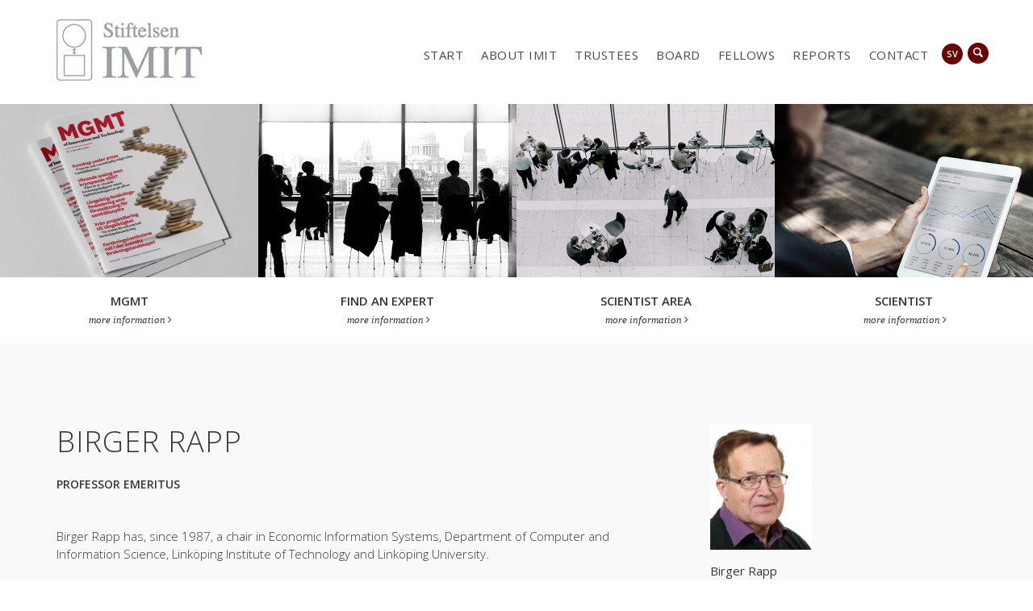

--- FILE ---
content_type: text/html; charset=UTF-8
request_url: https://imit.se/en/forskare/birger-rapp-en/
body_size: 10330
content:
<!DOCTYPE html>
<html lang="en-GB">
	<head>
		<meta charset="utf-8">
		<title>Forskare Birger Rapp - Imit</title>

		<!-- Mobile Specific Meta -->
		<meta name="viewport" content="width=device-width, initial-scale=1, maximum-scale=1">

		<!--[if lt IE 9]>
			<script src="http://html5shim.googlecode.com/svn/trunk/html5.js"></script>
		<![endif]-->


		<!--[if lt IE 8]>
	    <link href="https://imit.se/wp-content/themes/imit/css/bootstrap-ie7.css" rel="stylesheet">
		<![endif]-->

		<link href='https://fonts.googleapis.com/css?family=Open+Sans:400,300,600,700,800' rel='stylesheet' type='text/css'>
		<link rel="stylesheet" href="https://maxcdn.bootstrapcdn.com/font-awesome/4.5.0/css/font-awesome.min.css">

		<!-- Favicon and Apple Icons -->
		<link rel="shortcut icon" href="https://imit.se/wp-content/themes/imit/img/icon/favicon.png">		

		<meta name='robots' content='index, follow, max-image-preview:large, max-snippet:-1, max-video-preview:-1' />
<link rel="alternate" href="https://imit.se/forskare/birger-rapp/" hreflang="sv" />
<link rel="alternate" href="https://imit.se/en/forskare/birger-rapp-en/" hreflang="en" />

	<!-- This site is optimized with the Yoast SEO plugin v26.5 - https://yoast.com/wordpress/plugins/seo/ -->
	<link rel="canonical" href="https://imit.se/en/forskare/birger-rapp-en/" />
	<meta property="og:locale" content="en_GB" />
	<meta property="og:locale:alternate" content="sv_SE" />
	<meta property="og:type" content="article" />
	<meta property="og:title" content="Forskare Birger Rapp - Imit" />
	<meta property="og:description" content="Birger Rapp has, since 1987, a chair in Economic Information Systems, Department of Computer and Information Science, Linköping Institute of Technology and Linköping University. He is a member of the board of the Department of Computer and Information Science.at Linkšping University. He is also the head of the division of Information Systems and Management and [&hellip;]" />
	<meta property="og:url" content="https://imit.se/en/forskare/birger-rapp-en/" />
	<meta property="og:site_name" content="Imit" />
	<meta property="article:modified_time" content="2020-04-27T10:13:02+00:00" />
	<meta property="og:image" content="https://imit.se/wp-content/uploads/2016/02/Bild-Birger-Rapp.jpg" />
	<meta property="og:image:width" content="200" />
	<meta property="og:image:height" content="200" />
	<meta property="og:image:type" content="image/jpeg" />
	<meta name="twitter:card" content="summary_large_image" />
	<meta name="twitter:label1" content="Estimated reading time" />
	<meta name="twitter:data1" content="2 minutes" />
	<script type="application/ld+json" class="yoast-schema-graph">{"@context":"https://schema.org","@graph":[{"@type":"WebPage","@id":"https://imit.se/en/forskare/birger-rapp-en/","url":"https://imit.se/en/forskare/birger-rapp-en/","name":"Forskare Birger Rapp - Imit","isPartOf":{"@id":"https://imit.se/en/#website"},"primaryImageOfPage":{"@id":"https://imit.se/en/forskare/birger-rapp-en/#primaryimage"},"image":{"@id":"https://imit.se/en/forskare/birger-rapp-en/#primaryimage"},"thumbnailUrl":"https://imit.se/wp-content/uploads/2016/02/Bild-Birger-Rapp.jpg","datePublished":"2016-02-26T07:17:46+00:00","dateModified":"2020-04-27T10:13:02+00:00","breadcrumb":{"@id":"https://imit.se/en/forskare/birger-rapp-en/#breadcrumb"},"inLanguage":"en-GB","potentialAction":[{"@type":"ReadAction","target":["https://imit.se/en/forskare/birger-rapp-en/"]}]},{"@type":"ImageObject","inLanguage":"en-GB","@id":"https://imit.se/en/forskare/birger-rapp-en/#primaryimage","url":"https://imit.se/wp-content/uploads/2016/02/Bild-Birger-Rapp.jpg","contentUrl":"https://imit.se/wp-content/uploads/2016/02/Bild-Birger-Rapp.jpg","width":200,"height":200},{"@type":"BreadcrumbList","@id":"https://imit.se/en/forskare/birger-rapp-en/#breadcrumb","itemListElement":[{"@type":"ListItem","position":1,"name":"Home","item":"https://imit.se/en/"},{"@type":"ListItem","position":2,"name":"Scientist","item":"https://imit.se/en/forskare/"},{"@type":"ListItem","position":3,"name":"Birger Rapp"}]},{"@type":"WebSite","@id":"https://imit.se/en/#website","url":"https://imit.se/en/","name":"Imit","description":"","publisher":{"@id":"https://imit.se/en/#organization"},"potentialAction":[{"@type":"SearchAction","target":{"@type":"EntryPoint","urlTemplate":"https://imit.se/en/?s={search_term_string}"},"query-input":{"@type":"PropertyValueSpecification","valueRequired":true,"valueName":"search_term_string"}}],"inLanguage":"en-GB"},{"@type":"Organization","@id":"https://imit.se/en/#organization","name":"Imit","url":"https://imit.se/en/","logo":{"@type":"ImageObject","inLanguage":"en-GB","@id":"https://imit.se/en/#/schema/logo/image/","url":"https://imit.se/wp-content/uploads/2021/06/IMIT-logga-hogupplosning-e1623402243107.jpg","contentUrl":"https://imit.se/wp-content/uploads/2021/06/IMIT-logga-hogupplosning-e1623402243107.jpg","width":500,"height":223,"caption":"Imit"},"image":{"@id":"https://imit.se/en/#/schema/logo/image/"},"sameAs":["https://www.linkedin.com/in/stiftelsen-imit-b22b3a134/"]}]}</script>
	<!-- / Yoast SEO plugin. -->


<link rel="alternate" title="oEmbed (JSON)" type="application/json+oembed" href="https://imit.se/wp-json/oembed/1.0/embed?url=https%3A%2F%2Fimit.se%2Fen%2Fforskare%2Fbirger-rapp-en%2F&#038;lang=en" />
<link rel="alternate" title="oEmbed (XML)" type="text/xml+oembed" href="https://imit.se/wp-json/oembed/1.0/embed?url=https%3A%2F%2Fimit.se%2Fen%2Fforskare%2Fbirger-rapp-en%2F&#038;format=xml&#038;lang=en" />
<style id='wp-img-auto-sizes-contain-inline-css' type='text/css'>
img:is([sizes=auto i],[sizes^="auto," i]){contain-intrinsic-size:3000px 1500px}
/*# sourceURL=wp-img-auto-sizes-contain-inline-css */
</style>
<style id='wp-emoji-styles-inline-css' type='text/css'>

	img.wp-smiley, img.emoji {
		display: inline !important;
		border: none !important;
		box-shadow: none !important;
		height: 1em !important;
		width: 1em !important;
		margin: 0 0.07em !important;
		vertical-align: -0.1em !important;
		background: none !important;
		padding: 0 !important;
	}
/*# sourceURL=wp-emoji-styles-inline-css */
</style>
<style id='wp-block-library-inline-css' type='text/css'>
:root{--wp-block-synced-color:#7a00df;--wp-block-synced-color--rgb:122,0,223;--wp-bound-block-color:var(--wp-block-synced-color);--wp-editor-canvas-background:#ddd;--wp-admin-theme-color:#007cba;--wp-admin-theme-color--rgb:0,124,186;--wp-admin-theme-color-darker-10:#006ba1;--wp-admin-theme-color-darker-10--rgb:0,107,160.5;--wp-admin-theme-color-darker-20:#005a87;--wp-admin-theme-color-darker-20--rgb:0,90,135;--wp-admin-border-width-focus:2px}@media (min-resolution:192dpi){:root{--wp-admin-border-width-focus:1.5px}}.wp-element-button{cursor:pointer}:root .has-very-light-gray-background-color{background-color:#eee}:root .has-very-dark-gray-background-color{background-color:#313131}:root .has-very-light-gray-color{color:#eee}:root .has-very-dark-gray-color{color:#313131}:root .has-vivid-green-cyan-to-vivid-cyan-blue-gradient-background{background:linear-gradient(135deg,#00d084,#0693e3)}:root .has-purple-crush-gradient-background{background:linear-gradient(135deg,#34e2e4,#4721fb 50%,#ab1dfe)}:root .has-hazy-dawn-gradient-background{background:linear-gradient(135deg,#faaca8,#dad0ec)}:root .has-subdued-olive-gradient-background{background:linear-gradient(135deg,#fafae1,#67a671)}:root .has-atomic-cream-gradient-background{background:linear-gradient(135deg,#fdd79a,#004a59)}:root .has-nightshade-gradient-background{background:linear-gradient(135deg,#330968,#31cdcf)}:root .has-midnight-gradient-background{background:linear-gradient(135deg,#020381,#2874fc)}:root{--wp--preset--font-size--normal:16px;--wp--preset--font-size--huge:42px}.has-regular-font-size{font-size:1em}.has-larger-font-size{font-size:2.625em}.has-normal-font-size{font-size:var(--wp--preset--font-size--normal)}.has-huge-font-size{font-size:var(--wp--preset--font-size--huge)}.has-text-align-center{text-align:center}.has-text-align-left{text-align:left}.has-text-align-right{text-align:right}.has-fit-text{white-space:nowrap!important}#end-resizable-editor-section{display:none}.aligncenter{clear:both}.items-justified-left{justify-content:flex-start}.items-justified-center{justify-content:center}.items-justified-right{justify-content:flex-end}.items-justified-space-between{justify-content:space-between}.screen-reader-text{border:0;clip-path:inset(50%);height:1px;margin:-1px;overflow:hidden;padding:0;position:absolute;width:1px;word-wrap:normal!important}.screen-reader-text:focus{background-color:#ddd;clip-path:none;color:#444;display:block;font-size:1em;height:auto;left:5px;line-height:normal;padding:15px 23px 14px;text-decoration:none;top:5px;width:auto;z-index:100000}html :where(.has-border-color){border-style:solid}html :where([style*=border-top-color]){border-top-style:solid}html :where([style*=border-right-color]){border-right-style:solid}html :where([style*=border-bottom-color]){border-bottom-style:solid}html :where([style*=border-left-color]){border-left-style:solid}html :where([style*=border-width]){border-style:solid}html :where([style*=border-top-width]){border-top-style:solid}html :where([style*=border-right-width]){border-right-style:solid}html :where([style*=border-bottom-width]){border-bottom-style:solid}html :where([style*=border-left-width]){border-left-style:solid}html :where(img[class*=wp-image-]){height:auto;max-width:100%}:where(figure){margin:0 0 1em}html :where(.is-position-sticky){--wp-admin--admin-bar--position-offset:var(--wp-admin--admin-bar--height,0px)}@media screen and (max-width:600px){html :where(.is-position-sticky){--wp-admin--admin-bar--position-offset:0px}}

/*# sourceURL=wp-block-library-inline-css */
</style><style id='global-styles-inline-css' type='text/css'>
:root{--wp--preset--aspect-ratio--square: 1;--wp--preset--aspect-ratio--4-3: 4/3;--wp--preset--aspect-ratio--3-4: 3/4;--wp--preset--aspect-ratio--3-2: 3/2;--wp--preset--aspect-ratio--2-3: 2/3;--wp--preset--aspect-ratio--16-9: 16/9;--wp--preset--aspect-ratio--9-16: 9/16;--wp--preset--color--black: #000000;--wp--preset--color--cyan-bluish-gray: #abb8c3;--wp--preset--color--white: #ffffff;--wp--preset--color--pale-pink: #f78da7;--wp--preset--color--vivid-red: #cf2e2e;--wp--preset--color--luminous-vivid-orange: #ff6900;--wp--preset--color--luminous-vivid-amber: #fcb900;--wp--preset--color--light-green-cyan: #7bdcb5;--wp--preset--color--vivid-green-cyan: #00d084;--wp--preset--color--pale-cyan-blue: #8ed1fc;--wp--preset--color--vivid-cyan-blue: #0693e3;--wp--preset--color--vivid-purple: #9b51e0;--wp--preset--gradient--vivid-cyan-blue-to-vivid-purple: linear-gradient(135deg,rgb(6,147,227) 0%,rgb(155,81,224) 100%);--wp--preset--gradient--light-green-cyan-to-vivid-green-cyan: linear-gradient(135deg,rgb(122,220,180) 0%,rgb(0,208,130) 100%);--wp--preset--gradient--luminous-vivid-amber-to-luminous-vivid-orange: linear-gradient(135deg,rgb(252,185,0) 0%,rgb(255,105,0) 100%);--wp--preset--gradient--luminous-vivid-orange-to-vivid-red: linear-gradient(135deg,rgb(255,105,0) 0%,rgb(207,46,46) 100%);--wp--preset--gradient--very-light-gray-to-cyan-bluish-gray: linear-gradient(135deg,rgb(238,238,238) 0%,rgb(169,184,195) 100%);--wp--preset--gradient--cool-to-warm-spectrum: linear-gradient(135deg,rgb(74,234,220) 0%,rgb(151,120,209) 20%,rgb(207,42,186) 40%,rgb(238,44,130) 60%,rgb(251,105,98) 80%,rgb(254,248,76) 100%);--wp--preset--gradient--blush-light-purple: linear-gradient(135deg,rgb(255,206,236) 0%,rgb(152,150,240) 100%);--wp--preset--gradient--blush-bordeaux: linear-gradient(135deg,rgb(254,205,165) 0%,rgb(254,45,45) 50%,rgb(107,0,62) 100%);--wp--preset--gradient--luminous-dusk: linear-gradient(135deg,rgb(255,203,112) 0%,rgb(199,81,192) 50%,rgb(65,88,208) 100%);--wp--preset--gradient--pale-ocean: linear-gradient(135deg,rgb(255,245,203) 0%,rgb(182,227,212) 50%,rgb(51,167,181) 100%);--wp--preset--gradient--electric-grass: linear-gradient(135deg,rgb(202,248,128) 0%,rgb(113,206,126) 100%);--wp--preset--gradient--midnight: linear-gradient(135deg,rgb(2,3,129) 0%,rgb(40,116,252) 100%);--wp--preset--font-size--small: 13px;--wp--preset--font-size--medium: 20px;--wp--preset--font-size--large: 36px;--wp--preset--font-size--x-large: 42px;--wp--preset--spacing--20: 0.44rem;--wp--preset--spacing--30: 0.67rem;--wp--preset--spacing--40: 1rem;--wp--preset--spacing--50: 1.5rem;--wp--preset--spacing--60: 2.25rem;--wp--preset--spacing--70: 3.38rem;--wp--preset--spacing--80: 5.06rem;--wp--preset--shadow--natural: 6px 6px 9px rgba(0, 0, 0, 0.2);--wp--preset--shadow--deep: 12px 12px 50px rgba(0, 0, 0, 0.4);--wp--preset--shadow--sharp: 6px 6px 0px rgba(0, 0, 0, 0.2);--wp--preset--shadow--outlined: 6px 6px 0px -3px rgb(255, 255, 255), 6px 6px rgb(0, 0, 0);--wp--preset--shadow--crisp: 6px 6px 0px rgb(0, 0, 0);}:where(.is-layout-flex){gap: 0.5em;}:where(.is-layout-grid){gap: 0.5em;}body .is-layout-flex{display: flex;}.is-layout-flex{flex-wrap: wrap;align-items: center;}.is-layout-flex > :is(*, div){margin: 0;}body .is-layout-grid{display: grid;}.is-layout-grid > :is(*, div){margin: 0;}:where(.wp-block-columns.is-layout-flex){gap: 2em;}:where(.wp-block-columns.is-layout-grid){gap: 2em;}:where(.wp-block-post-template.is-layout-flex){gap: 1.25em;}:where(.wp-block-post-template.is-layout-grid){gap: 1.25em;}.has-black-color{color: var(--wp--preset--color--black) !important;}.has-cyan-bluish-gray-color{color: var(--wp--preset--color--cyan-bluish-gray) !important;}.has-white-color{color: var(--wp--preset--color--white) !important;}.has-pale-pink-color{color: var(--wp--preset--color--pale-pink) !important;}.has-vivid-red-color{color: var(--wp--preset--color--vivid-red) !important;}.has-luminous-vivid-orange-color{color: var(--wp--preset--color--luminous-vivid-orange) !important;}.has-luminous-vivid-amber-color{color: var(--wp--preset--color--luminous-vivid-amber) !important;}.has-light-green-cyan-color{color: var(--wp--preset--color--light-green-cyan) !important;}.has-vivid-green-cyan-color{color: var(--wp--preset--color--vivid-green-cyan) !important;}.has-pale-cyan-blue-color{color: var(--wp--preset--color--pale-cyan-blue) !important;}.has-vivid-cyan-blue-color{color: var(--wp--preset--color--vivid-cyan-blue) !important;}.has-vivid-purple-color{color: var(--wp--preset--color--vivid-purple) !important;}.has-black-background-color{background-color: var(--wp--preset--color--black) !important;}.has-cyan-bluish-gray-background-color{background-color: var(--wp--preset--color--cyan-bluish-gray) !important;}.has-white-background-color{background-color: var(--wp--preset--color--white) !important;}.has-pale-pink-background-color{background-color: var(--wp--preset--color--pale-pink) !important;}.has-vivid-red-background-color{background-color: var(--wp--preset--color--vivid-red) !important;}.has-luminous-vivid-orange-background-color{background-color: var(--wp--preset--color--luminous-vivid-orange) !important;}.has-luminous-vivid-amber-background-color{background-color: var(--wp--preset--color--luminous-vivid-amber) !important;}.has-light-green-cyan-background-color{background-color: var(--wp--preset--color--light-green-cyan) !important;}.has-vivid-green-cyan-background-color{background-color: var(--wp--preset--color--vivid-green-cyan) !important;}.has-pale-cyan-blue-background-color{background-color: var(--wp--preset--color--pale-cyan-blue) !important;}.has-vivid-cyan-blue-background-color{background-color: var(--wp--preset--color--vivid-cyan-blue) !important;}.has-vivid-purple-background-color{background-color: var(--wp--preset--color--vivid-purple) !important;}.has-black-border-color{border-color: var(--wp--preset--color--black) !important;}.has-cyan-bluish-gray-border-color{border-color: var(--wp--preset--color--cyan-bluish-gray) !important;}.has-white-border-color{border-color: var(--wp--preset--color--white) !important;}.has-pale-pink-border-color{border-color: var(--wp--preset--color--pale-pink) !important;}.has-vivid-red-border-color{border-color: var(--wp--preset--color--vivid-red) !important;}.has-luminous-vivid-orange-border-color{border-color: var(--wp--preset--color--luminous-vivid-orange) !important;}.has-luminous-vivid-amber-border-color{border-color: var(--wp--preset--color--luminous-vivid-amber) !important;}.has-light-green-cyan-border-color{border-color: var(--wp--preset--color--light-green-cyan) !important;}.has-vivid-green-cyan-border-color{border-color: var(--wp--preset--color--vivid-green-cyan) !important;}.has-pale-cyan-blue-border-color{border-color: var(--wp--preset--color--pale-cyan-blue) !important;}.has-vivid-cyan-blue-border-color{border-color: var(--wp--preset--color--vivid-cyan-blue) !important;}.has-vivid-purple-border-color{border-color: var(--wp--preset--color--vivid-purple) !important;}.has-vivid-cyan-blue-to-vivid-purple-gradient-background{background: var(--wp--preset--gradient--vivid-cyan-blue-to-vivid-purple) !important;}.has-light-green-cyan-to-vivid-green-cyan-gradient-background{background: var(--wp--preset--gradient--light-green-cyan-to-vivid-green-cyan) !important;}.has-luminous-vivid-amber-to-luminous-vivid-orange-gradient-background{background: var(--wp--preset--gradient--luminous-vivid-amber-to-luminous-vivid-orange) !important;}.has-luminous-vivid-orange-to-vivid-red-gradient-background{background: var(--wp--preset--gradient--luminous-vivid-orange-to-vivid-red) !important;}.has-very-light-gray-to-cyan-bluish-gray-gradient-background{background: var(--wp--preset--gradient--very-light-gray-to-cyan-bluish-gray) !important;}.has-cool-to-warm-spectrum-gradient-background{background: var(--wp--preset--gradient--cool-to-warm-spectrum) !important;}.has-blush-light-purple-gradient-background{background: var(--wp--preset--gradient--blush-light-purple) !important;}.has-blush-bordeaux-gradient-background{background: var(--wp--preset--gradient--blush-bordeaux) !important;}.has-luminous-dusk-gradient-background{background: var(--wp--preset--gradient--luminous-dusk) !important;}.has-pale-ocean-gradient-background{background: var(--wp--preset--gradient--pale-ocean) !important;}.has-electric-grass-gradient-background{background: var(--wp--preset--gradient--electric-grass) !important;}.has-midnight-gradient-background{background: var(--wp--preset--gradient--midnight) !important;}.has-small-font-size{font-size: var(--wp--preset--font-size--small) !important;}.has-medium-font-size{font-size: var(--wp--preset--font-size--medium) !important;}.has-large-font-size{font-size: var(--wp--preset--font-size--large) !important;}.has-x-large-font-size{font-size: var(--wp--preset--font-size--x-large) !important;}
/*# sourceURL=global-styles-inline-css */
</style>

<style id='classic-theme-styles-inline-css' type='text/css'>
/*! This file is auto-generated */
.wp-block-button__link{color:#fff;background-color:#32373c;border-radius:9999px;box-shadow:none;text-decoration:none;padding:calc(.667em + 2px) calc(1.333em + 2px);font-size:1.125em}.wp-block-file__button{background:#32373c;color:#fff;text-decoration:none}
/*# sourceURL=/wp-includes/css/classic-themes.min.css */
</style>
<link rel='stylesheet' id='contact-form-7-css' href='https://imit.se/wp-content/plugins/contact-form-7/includes/css/styles.css?ver=6.1.4' type='text/css' media='all' />
<link rel='stylesheet' id='taxonomy-image-plugin-public-css' href='https://imit.se/wp-content/plugins/taxonomy-images/css/style.css?ver=0.9.6' type='text/css' media='screen' />
<link rel='stylesheet' id='bootstrap-css' href='https://imit.se/wp-content/themes/imit/css/inc/bootstrap/bootstrap.min.css?ver=6.9' type='text/css' media='all' />
<link rel='stylesheet' id='wysiwig-css' href='https://imit.se/wp-content/themes/imit/css/inc/wordpress-wysiwig.css?ver=6.9' type='text/css' media='all' />
<link rel='stylesheet' id='flexslider-css' href='https://imit.se/wp-content/themes/imit/css/inc/flexslider.css?ver=6.9' type='text/css' media='all' />
<link rel='stylesheet' id='main-css' href='https://imit.se/wp-content/themes/imit/css/main.css?ver=6.9' type='text/css' media='all' />
<link rel='stylesheet' id='style-css' href='https://imit.se/wp-content/themes/imit/style.css?ver=6.9' type='text/css' media='all' />
<script type="text/javascript" src="https://imit.se/wp-includes/js/jquery/jquery.min.js?ver=3.7.1" id="jquery-core-js"></script>
<script type="text/javascript" src="https://imit.se/wp-includes/js/jquery/jquery-migrate.min.js?ver=3.4.1" id="jquery-migrate-js"></script>
<script type="text/javascript" src="https://imit.se/wp-content/themes/imit/js/main.js?ver=6.9" id="main-js"></script>
<script type="text/javascript" src="https://imit.se/wp-content/themes/imit/js/inc/bootstrap/bootstrap.min.js?ver=6.9" id="bootstrap-js"></script>
<script type="text/javascript" src="https://imit.se/wp-content/themes/imit/js/inc/isotope.min.js?ver=6.9" id="isotope-js"></script>
<script type="text/javascript" src="https://imit.se/wp-content/themes/imit/js/inc/jquery.flexslider-min.js?ver=6.9" id="flexslider-js"></script>
<link rel="https://api.w.org/" href="https://imit.se/wp-json/" /><link rel="EditURI" type="application/rsd+xml" title="RSD" href="https://imit.se/xmlrpc.php?rsd" />
<meta name="generator" content="WordPress 6.9" />
<link rel='shortlink' href='https://imit.se/?p=312' />


<script type="text/javascript">

(function(i,s,o,g,r,a,m){i['GoogleAnalyticsObject']=r;i[r]=i[r]||function(){
(i[r].q=i[r].q||[]).push(arguments)},i[r].l=1*new Date();a=s.createElement(o),
m=s.getElementsByTagName(o)[0];a.async=1;a.src=g;m.parentNode.insertBefore(a,m)
})(window,document,'script','https://www.google-analytics.com/analytics.js','ga');
 
ga('create', 'UA-1581547-1', 'auto');
ga('send', 'pageview');
 
</script>

	
	</head>

	<body class="wp-singular seod-scientist-template-default single single-seod-scientist postid-312 wp-theme-imit">

		<div class="mobile-navigation visible-sm visible-xs">
			<nav>
			
				<div class="menu-menu-container"><ul id="menu-menu" class="menu"><li id="menu-item-160" class="menu-item menu-item-type-post_type menu-item-object-page menu-item-home menu-item-160"><a href="https://imit.se/en/">Start</a></li>
<li id="menu-item-158" class="menu-item menu-item-type-post_type menu-item-object-page menu-item-158"><a href="https://imit.se/en/about-foundation-imit/">About IMIT</a></li>
<li id="menu-item-1193" class="menu-item menu-item-type-post_type menu-item-object-page menu-item-1193"><a href="https://imit.se/en/trustees/">Trustees</a></li>
<li id="menu-item-2484" class="menu-item menu-item-type-post_type menu-item-object-page menu-item-2484"><a href="https://imit.se/en/board/">Board</a></li>
<li id="menu-item-193" class="menu-item menu-item-type-post_type menu-item-object-page menu-item-193"><a href="https://imit.se/en/fellow/">Fellows</a></li>
<li id="menu-item-207" class="menu-item menu-item-type-post_type_archive menu-item-object-seod-report menu-item-207"><a href="https://imit.se/rapporter/">Reports</a></li>
<li id="menu-item-159" class="menu-item menu-item-type-post_type menu-item-object-page menu-item-159"><a href="https://imit.se/en/contact/">Contact</a></li>
</ul></div>				
				<div class="container-fluid cb">
					<div class="row-fluid">
						<div class="col-md-12">
							<a href="http://mgmt.imit.se" class="block-link">						
								<div class="img-wrap" style="background-image: url('https://imit.se/wp-content/uploads/2025/12/MGMT_thumbnail_large.jpg');"></div>
								<div class="link-wrap">
									<p>MGMT</p>
									<span class="italic">more information <i class="fa fa-angle-right"></i></span>
								</div>
							</a>
						</div>
						<div class="col-md-12">
							<a href="https://imit.se/en/expertomrade" class="block-link">						
								<div class="img-wrap" style="background-image: url('https://imit.se/wp-content/uploads/2018/03/hitta_en_expert_thumbnail@x2.jpg ');"></div>
								<div class="link-wrap">
									<p>Find an expert</p>
									<span class="italic">more information <i class="fa fa-angle-right"></i></span>
								</div>
							</a>
						</div>
						<div class="col-md-12">
							<a href="https://imit.se/en/forskningsomrade" class="block-link">
								<div class="img-wrap" style="background-image: url('https://imit.se/wp-content/uploads/2018/03/forskningsomraden_thumbnail.jpg');"></div>
								<div class="link-wrap">
									<p>Scientist area</p>
									<span class="italic">more information <i class="fa fa-angle-right"></i></span>
								</div>
							</a>
						</div>
						<div class="col-md-12">
							<a href="https://imit.se/en/forskare" class="block-link">						
								<div class="img-wrap" style="background-image: url('https://imit.se/wp-content/uploads/2018/03/forskare_thumbnail@2x.jpg');"></div>
								<div class="link-wrap">
									<p>Scientist</p>
									<span class="italic">more information <i class="fa fa-angle-right"></i></span>
								</div>
							</a>
						</div>
					</div>
				</div>
			</nav>
		</div>

	
<div class="wrapper">
	<div class="middle">
		<header class="header-top">
			<div class="container">
				<div class="row">
					<div class="col-md-3 logo-wrap">
						<a href="" class="navicon visible-sm visible-xs"><i class="fa fa-bars"></i></a>
						<a href="https://imit.se/en/">
							<img src="https://imit.se/wp-content/uploads/2016/02/logo.jpg" alt="">
						</a>
					</div>
		
					<div class="col-md-9">

						<nav class="main-navigation visible-md visible-lg"><ul id="menu-menu-1" class="menu"><li class="menu-item menu-item-type-post_type menu-item-object-page menu-item-home menu-item-160"><a href="https://imit.se/en/">Start</a></li>
<li class="menu-item menu-item-type-post_type menu-item-object-page menu-item-158"><a href="https://imit.se/en/about-foundation-imit/">About IMIT</a></li>
<li class="menu-item menu-item-type-post_type menu-item-object-page menu-item-1193"><a href="https://imit.se/en/trustees/">Trustees</a></li>
<li class="menu-item menu-item-type-post_type menu-item-object-page menu-item-2484"><a href="https://imit.se/en/board/">Board</a></li>
<li class="menu-item menu-item-type-post_type menu-item-object-page menu-item-193"><a href="https://imit.se/en/fellow/">Fellows</a></li>
<li class="menu-item menu-item-type-post_type_archive menu-item-object-seod-report menu-item-207"><a href="https://imit.se/rapporter/">Reports</a></li>
<li class="menu-item menu-item-type-post_type menu-item-object-page menu-item-159"><a href="https://imit.se/en/contact/">Contact</a></li>
</ul></nav>
						<ul class="heading-list">

								<li class="lang-item lang-item-5 lang-item-sv lang-item-first"><a lang="sv-SE" hreflang="sv-SE" href="https://imit.se/forskare/birger-rapp/">sv</a></li>

							<li>
								<a href="#" class="search-link">
									<img src="https://imit.se/wp-content/themes/imit/img/icon/search.png" alt="">
								</a>
							</li>
						</ul>
					</div>
				</div>
			</div>
		</header>
		<header class="header-bottom hidden-sm hidden-xs">
			<div class="container-fluid">
				<div class="row-fluid">
					<div class="col-md-3">
						<a href="http://mgmt.imit.se" class="block-link">						
							<div class="img-wrap" style="background-image: url('https://imit.se/wp-content/uploads/2025/12/MGMT_thumbnail_large.jpg');"></div>
							<div class="link-wrap">
								<p>MGMT</p>
								<span class="italic">more information <i class="fa fa-angle-right"></i></span>
							</div>
						</a>
					</div>
					<div class="col-md-3">
						<a href="https://imit.se/en/expertomrade" class="block-link">						
							<div class="img-wrap" style="background-image: url('https://imit.se/wp-content/uploads/2018/03/hitta_en_expert_thumbnail@x2.jpg ');"></div>
							<div class="link-wrap">
								<p>Find an expert</p>
								<span class="italic">more information <i class="fa fa-angle-right"></i></span>
							</div>
						</a>
					</div>
					<div class="col-md-3">
						<a href="https://imit.se/en/forskningsomrade" class="block-link">
							<div class="img-wrap" style="background-image: url('https://imit.se/wp-content/uploads/2018/03/forskningsomraden_thumbnail.jpg');"></div>
							<div class="link-wrap">
								<p>Scientist area</p>
								<span class="italic">more information <i class="fa fa-angle-right"></i></span>
							</div>
						</a>
					</div>
					<div class="col-md-3">
						<a href="https://imit.se/en/forskare" class="block-link">						
							<div class="img-wrap" style="background-image: url('https://imit.se/wp-content/uploads/2018/03/forskare_thumbnail@2x.jpg');"></div>
							<div class="link-wrap">
								<p>Scientist</p>
								<span class="italic">more information <i class="fa fa-angle-right"></i></span>
							</div>
						</a>
					</div>
				</div>
			</div>
		</header>
<section class="content">

		<div class="container">

			<div class="row">

			
					<div class="post-312 seod-scientist type-seod-scientist status-publish has-post-thumbnail hentry tag-fellow-en" >

						<div class="col-md-8 col-sm-7">
							<h1>Birger Rapp</h1>
							<br>
							<h6>Professor emeritus</h6>
							<br>
							<br>

							<p>Birger Rapp has, since 1987, a chair in Economic Information Systems, Department of Computer and Information Science, Linköping Institute of Technology and Linköping University.</p>
<p>He is a member of the board of the Department of Computer and Information Science.at Linkšping University. He is also the head of the division of Information Systems and Management and research leader for the research group Information Technology and Organisational Structures. He is the director of the research school Management and IT. This school includes ten Universities and University´s colleges. He is a board member of the European Telework Foundation and also the president of CONSA (Competence Network for Simulation Applications in the Baltic countries).</p>
<p>He has been the president of SORA, The Swedish Operational Research Association and their representative both in EURO (The Association of European Operational Research Societies within IFORS) and in IFORS. He was the second president of EURO and has been vice president at large of IFORS, 1995-1998. He has been session co-ordinator at several conferences and he was the general co-ordinator for the EURO-TIMS conference in Lausanne. He was general chairman of Telework 2000 conference in Stockholm. He has been a member of the group for evaluating the IT-education at Finnish Universities and Polytechnics.</p>
<p>He has been the president of the board of Distansforum (The Swedish association for Telework) and also been an expert in the public investigation of Telework (Distansarbetsutredningen).</p>
<p>He belongs to the editorial (advisory) boards to the following international journals, IJMSD, JORBEL, IBIS and Omega. He is also a referee to several other scientific journals.</p>
<p>He has published books in investment theory, in production planning and in control, principal agent theory and flexible organisational solutions and a great many papers in international journals. He is a senior consultant to many Swedish companies and he has been the president of the Pronova Research and Development Board in Norrköping, Sweden. He was also the first president of the Association for Ekoparken, the world«s first National state Park in Stockholm.</p>
<p>He has participated in the EMERGENCE- project (Estimation and mapping of Employment Relocation in a Global Economy in the New Communications Environment), sponsored by European Commission´s Information Society Technology (IST) and IMIT is a partner.</p>
<p>Professor Rapp is also responsible for the network E-business among Swedish Universities and colleges. This network is sponsored by the KK-foundation. He is also responsible for the new research and development programme involving four universities Tredje livet (The third life). This is a research programme with four university partners and several business partners, such as Skanska fastigheter, AB Stångåstaden, Länsförsäkringar, Svenska kommuner och Landsting.</p>
<p>Together with professor Thomas Falk he leads a research project IT and productivity. Four ph D students will write their theses and the total programme is financed by Handelsbanken. It is also partly financed by the Confederation of Swedish Enterprise (Svensk Näringsliv).</p>
<p>&nbsp;</p>

						</div>

						<div class="col-md-4 col-sm-5">
							<div class="sidebar">
								<img src="https://imit.se/wp-content/uploads/bfi_thumb/Bild-Birger-Rapp-ooohrkax8havlbluaq0ws38hage26c1deykcg8lwuw.jpg" alt="">
								<p class="name">Birger Rapp</p>
								
								<a href="mailto:birger@rapp.se" target="_top" class="mail">birger@rapp.se</a><ul class="taglist"> <li><a href="https://imit.se/en/expertomrade/strategy/"> Strategy </a></li> <li><a href="https://imit.se/en/expertomrade/production/"> Production </a></li></ul><a class="scientist-link" target="_blank" href="https://www.linkedin.com/in/birger-rapp-48229b2b/?originalSubdomain=se">https://www.linkedin.com/in/birger-rapp-48229b2b/?originalSubdomain=se</p>

							</div>
						</div>
					</div>

				

				

			</div>

		</div>

	</section>



<footer>
	<div class="container">
		<div class="row">
			<div class="col-md-10">
				<h6>Call us on telephone 031-772 24:20 or use our <a href="/en/contact">contact form</a>.</h6>
				<br>

				<a href="mailto:info@imit.se" target="_top">info@imit.se</a>				
				<br>
				<br>
				<p>
					Mailing address: <br>
					Foundation IMIT<br>412 96 Gothenburg				</p>
				<ul class="social-media">
					
					<li><a href="https://www.linkedin.com/company/institute-for-management-of-innovation-and-technology?trk=top_nav_home" target="_blank"><i class="fa fa-linkedin"></i></a></li>
				</ul>
			</div>
			<div class="col-md-2 align-right">
				<a href="https://imit.se/en/">
					<img src="https://imit.se/wp-content/uploads/2016/02/logo.jpg" alt="">
				</a>
				<br class="visible-sm visible-xs">
				<br class="visible-sm visible-xs">

					<li class="lang-item lang-item-5 lang-item-sv lang-item-first"><a lang="sv-SE" hreflang="sv-SE" href="https://imit.se/forskare/birger-rapp/">sv</a></li>

			</div>
		</div>
		<div class="row">
			<div class="col-md-12 aling-right">

				<nav class="footer-navigation"><ul id="menu-menu-2" class="menu"><li class="menu-item menu-item-type-post_type menu-item-object-page menu-item-home menu-item-160"><a href="https://imit.se/en/">Start</a></li>
<li class="menu-item menu-item-type-post_type menu-item-object-page menu-item-158"><a href="https://imit.se/en/about-foundation-imit/">About IMIT</a></li>
<li class="menu-item menu-item-type-post_type menu-item-object-page menu-item-1193"><a href="https://imit.se/en/trustees/">Trustees</a></li>
<li class="menu-item menu-item-type-post_type menu-item-object-page menu-item-2484"><a href="https://imit.se/en/board/">Board</a></li>
<li class="menu-item menu-item-type-post_type menu-item-object-page menu-item-193"><a href="https://imit.se/en/fellow/">Fellows</a></li>
<li class="menu-item menu-item-type-post_type_archive menu-item-object-seod-report menu-item-207"><a href="https://imit.se/rapporter/">Reports</a></li>
<li class="menu-item menu-item-type-post_type menu-item-object-page menu-item-159"><a href="https://imit.se/en/contact/">Contact</a></li>
</ul></nav>				
				<hr>
			</div>
		</div>
		<div class="row">
			<div class="col-md-6 col-sm-6 col-xs-10">
				<p class="light-text">Copyright 2016, Foundation IMIT <br>
				Org nr: 857203-8134</p>			</div>
			<div class="col-md-6 col-sm-6 col-xs-2 align-right right">
				<a href="#" class="arrow-up">
					<img src="https://imit.se/wp-content/themes/imit/img/icon/arrow-up.png" alt="">
				</a>
			</div>
		</div>
	</div>
</footer>

<div class="overlay">
	<a href="#" class="close-overlay">
		<i class="fa fa-close"></i>
	</a>
	<div class="table">
		<div  class="table-cell align-middle">
			<div class="container">
				<div class="row">
					<div class="col-md-12 center-text">
						<form action="/" method="get">							
							<input class="input-search" type="text" name="s" id="search" placeholder="Search..." value="" />
						</form>
						<p>Enter a keyword and press Enter</p>
					</div>		
				</div>
			</div>
		</div>
	</div>
</div>
</div>
</div>

<script type="speculationrules">
{"prefetch":[{"source":"document","where":{"and":[{"href_matches":"/*"},{"not":{"href_matches":["/wp-*.php","/wp-admin/*","/wp-content/uploads/*","/wp-content/*","/wp-content/plugins/*","/wp-content/themes/imit/*","/*\\?(.+)"]}},{"not":{"selector_matches":"a[rel~=\"nofollow\"]"}},{"not":{"selector_matches":".no-prefetch, .no-prefetch a"}}]},"eagerness":"conservative"}]}
</script>
<script type="text/javascript" src="https://imit.se/wp-includes/js/dist/hooks.min.js?ver=dd5603f07f9220ed27f1" id="wp-hooks-js"></script>
<script type="text/javascript" src="https://imit.se/wp-includes/js/dist/i18n.min.js?ver=c26c3dc7bed366793375" id="wp-i18n-js"></script>
<script type="text/javascript" id="wp-i18n-js-after">
/* <![CDATA[ */
wp.i18n.setLocaleData( { 'text direction\u0004ltr': [ 'ltr' ] } );
//# sourceURL=wp-i18n-js-after
/* ]]> */
</script>
<script type="text/javascript" src="https://imit.se/wp-content/plugins/contact-form-7/includes/swv/js/index.js?ver=6.1.4" id="swv-js"></script>
<script type="text/javascript" id="contact-form-7-js-before">
/* <![CDATA[ */
var wpcf7 = {
    "api": {
        "root": "https:\/\/imit.se\/wp-json\/",
        "namespace": "contact-form-7\/v1"
    },
    "cached": 1
};
//# sourceURL=contact-form-7-js-before
/* ]]> */
</script>
<script type="text/javascript" src="https://imit.se/wp-content/plugins/contact-form-7/includes/js/index.js?ver=6.1.4" id="contact-form-7-js"></script>
<script type="text/javascript" id="pll_cookie_script-js-after">
/* <![CDATA[ */
(function() {
				var expirationDate = new Date();
				expirationDate.setTime( expirationDate.getTime() + 31536000 * 1000 );
				document.cookie = "pll_language=en; expires=" + expirationDate.toUTCString() + "; path=/; secure; SameSite=Lax";
			}());

//# sourceURL=pll_cookie_script-js-after
/* ]]> */
</script>
<script type="text/javascript" src="https://www.google.com/recaptcha/api.js?render=6LetIDcpAAAAADwG_Tpd754LXWJ_LnrVQm1zoU3N&amp;ver=3.0" id="google-recaptcha-js"></script>
<script type="text/javascript" src="https://imit.se/wp-includes/js/dist/vendor/wp-polyfill.min.js?ver=3.15.0" id="wp-polyfill-js"></script>
<script type="text/javascript" id="wpcf7-recaptcha-js-before">
/* <![CDATA[ */
var wpcf7_recaptcha = {
    "sitekey": "6LetIDcpAAAAADwG_Tpd754LXWJ_LnrVQm1zoU3N",
    "actions": {
        "homepage": "homepage",
        "contactform": "contactform"
    }
};
//# sourceURL=wpcf7-recaptcha-js-before
/* ]]> */
</script>
<script type="text/javascript" src="https://imit.se/wp-content/plugins/contact-form-7/modules/recaptcha/index.js?ver=6.1.4" id="wpcf7-recaptcha-js"></script>
<script id="wp-emoji-settings" type="application/json">
{"baseUrl":"https://s.w.org/images/core/emoji/17.0.2/72x72/","ext":".png","svgUrl":"https://s.w.org/images/core/emoji/17.0.2/svg/","svgExt":".svg","source":{"concatemoji":"https://imit.se/wp-includes/js/wp-emoji-release.min.js?ver=6.9"}}
</script>
<script type="module">
/* <![CDATA[ */
/*! This file is auto-generated */
const a=JSON.parse(document.getElementById("wp-emoji-settings").textContent),o=(window._wpemojiSettings=a,"wpEmojiSettingsSupports"),s=["flag","emoji"];function i(e){try{var t={supportTests:e,timestamp:(new Date).valueOf()};sessionStorage.setItem(o,JSON.stringify(t))}catch(e){}}function c(e,t,n){e.clearRect(0,0,e.canvas.width,e.canvas.height),e.fillText(t,0,0);t=new Uint32Array(e.getImageData(0,0,e.canvas.width,e.canvas.height).data);e.clearRect(0,0,e.canvas.width,e.canvas.height),e.fillText(n,0,0);const a=new Uint32Array(e.getImageData(0,0,e.canvas.width,e.canvas.height).data);return t.every((e,t)=>e===a[t])}function p(e,t){e.clearRect(0,0,e.canvas.width,e.canvas.height),e.fillText(t,0,0);var n=e.getImageData(16,16,1,1);for(let e=0;e<n.data.length;e++)if(0!==n.data[e])return!1;return!0}function u(e,t,n,a){switch(t){case"flag":return n(e,"\ud83c\udff3\ufe0f\u200d\u26a7\ufe0f","\ud83c\udff3\ufe0f\u200b\u26a7\ufe0f")?!1:!n(e,"\ud83c\udde8\ud83c\uddf6","\ud83c\udde8\u200b\ud83c\uddf6")&&!n(e,"\ud83c\udff4\udb40\udc67\udb40\udc62\udb40\udc65\udb40\udc6e\udb40\udc67\udb40\udc7f","\ud83c\udff4\u200b\udb40\udc67\u200b\udb40\udc62\u200b\udb40\udc65\u200b\udb40\udc6e\u200b\udb40\udc67\u200b\udb40\udc7f");case"emoji":return!a(e,"\ud83e\u1fac8")}return!1}function f(e,t,n,a){let r;const o=(r="undefined"!=typeof WorkerGlobalScope&&self instanceof WorkerGlobalScope?new OffscreenCanvas(300,150):document.createElement("canvas")).getContext("2d",{willReadFrequently:!0}),s=(o.textBaseline="top",o.font="600 32px Arial",{});return e.forEach(e=>{s[e]=t(o,e,n,a)}),s}function r(e){var t=document.createElement("script");t.src=e,t.defer=!0,document.head.appendChild(t)}a.supports={everything:!0,everythingExceptFlag:!0},new Promise(t=>{let n=function(){try{var e=JSON.parse(sessionStorage.getItem(o));if("object"==typeof e&&"number"==typeof e.timestamp&&(new Date).valueOf()<e.timestamp+604800&&"object"==typeof e.supportTests)return e.supportTests}catch(e){}return null}();if(!n){if("undefined"!=typeof Worker&&"undefined"!=typeof OffscreenCanvas&&"undefined"!=typeof URL&&URL.createObjectURL&&"undefined"!=typeof Blob)try{var e="postMessage("+f.toString()+"("+[JSON.stringify(s),u.toString(),c.toString(),p.toString()].join(",")+"));",a=new Blob([e],{type:"text/javascript"});const r=new Worker(URL.createObjectURL(a),{name:"wpTestEmojiSupports"});return void(r.onmessage=e=>{i(n=e.data),r.terminate(),t(n)})}catch(e){}i(n=f(s,u,c,p))}t(n)}).then(e=>{for(const n in e)a.supports[n]=e[n],a.supports.everything=a.supports.everything&&a.supports[n],"flag"!==n&&(a.supports.everythingExceptFlag=a.supports.everythingExceptFlag&&a.supports[n]);var t;a.supports.everythingExceptFlag=a.supports.everythingExceptFlag&&!a.supports.flag,a.supports.everything||((t=a.source||{}).concatemoji?r(t.concatemoji):t.wpemoji&&t.twemoji&&(r(t.twemoji),r(t.wpemoji)))});
//# sourceURL=https://imit.se/wp-includes/js/wp-emoji-loader.min.js
/* ]]> */
</script>

</body>
</html>

--- FILE ---
content_type: text/html; charset=utf-8
request_url: https://www.google.com/recaptcha/api2/anchor?ar=1&k=6LetIDcpAAAAADwG_Tpd754LXWJ_LnrVQm1zoU3N&co=aHR0cHM6Ly9pbWl0LnNlOjQ0Mw..&hl=en&v=PoyoqOPhxBO7pBk68S4YbpHZ&size=invisible&anchor-ms=20000&execute-ms=30000&cb=8j4rlp1vpp6k
body_size: 48153
content:
<!DOCTYPE HTML><html dir="ltr" lang="en"><head><meta http-equiv="Content-Type" content="text/html; charset=UTF-8">
<meta http-equiv="X-UA-Compatible" content="IE=edge">
<title>reCAPTCHA</title>
<style type="text/css">
/* cyrillic-ext */
@font-face {
  font-family: 'Roboto';
  font-style: normal;
  font-weight: 400;
  font-stretch: 100%;
  src: url(//fonts.gstatic.com/s/roboto/v48/KFO7CnqEu92Fr1ME7kSn66aGLdTylUAMa3GUBHMdazTgWw.woff2) format('woff2');
  unicode-range: U+0460-052F, U+1C80-1C8A, U+20B4, U+2DE0-2DFF, U+A640-A69F, U+FE2E-FE2F;
}
/* cyrillic */
@font-face {
  font-family: 'Roboto';
  font-style: normal;
  font-weight: 400;
  font-stretch: 100%;
  src: url(//fonts.gstatic.com/s/roboto/v48/KFO7CnqEu92Fr1ME7kSn66aGLdTylUAMa3iUBHMdazTgWw.woff2) format('woff2');
  unicode-range: U+0301, U+0400-045F, U+0490-0491, U+04B0-04B1, U+2116;
}
/* greek-ext */
@font-face {
  font-family: 'Roboto';
  font-style: normal;
  font-weight: 400;
  font-stretch: 100%;
  src: url(//fonts.gstatic.com/s/roboto/v48/KFO7CnqEu92Fr1ME7kSn66aGLdTylUAMa3CUBHMdazTgWw.woff2) format('woff2');
  unicode-range: U+1F00-1FFF;
}
/* greek */
@font-face {
  font-family: 'Roboto';
  font-style: normal;
  font-weight: 400;
  font-stretch: 100%;
  src: url(//fonts.gstatic.com/s/roboto/v48/KFO7CnqEu92Fr1ME7kSn66aGLdTylUAMa3-UBHMdazTgWw.woff2) format('woff2');
  unicode-range: U+0370-0377, U+037A-037F, U+0384-038A, U+038C, U+038E-03A1, U+03A3-03FF;
}
/* math */
@font-face {
  font-family: 'Roboto';
  font-style: normal;
  font-weight: 400;
  font-stretch: 100%;
  src: url(//fonts.gstatic.com/s/roboto/v48/KFO7CnqEu92Fr1ME7kSn66aGLdTylUAMawCUBHMdazTgWw.woff2) format('woff2');
  unicode-range: U+0302-0303, U+0305, U+0307-0308, U+0310, U+0312, U+0315, U+031A, U+0326-0327, U+032C, U+032F-0330, U+0332-0333, U+0338, U+033A, U+0346, U+034D, U+0391-03A1, U+03A3-03A9, U+03B1-03C9, U+03D1, U+03D5-03D6, U+03F0-03F1, U+03F4-03F5, U+2016-2017, U+2034-2038, U+203C, U+2040, U+2043, U+2047, U+2050, U+2057, U+205F, U+2070-2071, U+2074-208E, U+2090-209C, U+20D0-20DC, U+20E1, U+20E5-20EF, U+2100-2112, U+2114-2115, U+2117-2121, U+2123-214F, U+2190, U+2192, U+2194-21AE, U+21B0-21E5, U+21F1-21F2, U+21F4-2211, U+2213-2214, U+2216-22FF, U+2308-230B, U+2310, U+2319, U+231C-2321, U+2336-237A, U+237C, U+2395, U+239B-23B7, U+23D0, U+23DC-23E1, U+2474-2475, U+25AF, U+25B3, U+25B7, U+25BD, U+25C1, U+25CA, U+25CC, U+25FB, U+266D-266F, U+27C0-27FF, U+2900-2AFF, U+2B0E-2B11, U+2B30-2B4C, U+2BFE, U+3030, U+FF5B, U+FF5D, U+1D400-1D7FF, U+1EE00-1EEFF;
}
/* symbols */
@font-face {
  font-family: 'Roboto';
  font-style: normal;
  font-weight: 400;
  font-stretch: 100%;
  src: url(//fonts.gstatic.com/s/roboto/v48/KFO7CnqEu92Fr1ME7kSn66aGLdTylUAMaxKUBHMdazTgWw.woff2) format('woff2');
  unicode-range: U+0001-000C, U+000E-001F, U+007F-009F, U+20DD-20E0, U+20E2-20E4, U+2150-218F, U+2190, U+2192, U+2194-2199, U+21AF, U+21E6-21F0, U+21F3, U+2218-2219, U+2299, U+22C4-22C6, U+2300-243F, U+2440-244A, U+2460-24FF, U+25A0-27BF, U+2800-28FF, U+2921-2922, U+2981, U+29BF, U+29EB, U+2B00-2BFF, U+4DC0-4DFF, U+FFF9-FFFB, U+10140-1018E, U+10190-1019C, U+101A0, U+101D0-101FD, U+102E0-102FB, U+10E60-10E7E, U+1D2C0-1D2D3, U+1D2E0-1D37F, U+1F000-1F0FF, U+1F100-1F1AD, U+1F1E6-1F1FF, U+1F30D-1F30F, U+1F315, U+1F31C, U+1F31E, U+1F320-1F32C, U+1F336, U+1F378, U+1F37D, U+1F382, U+1F393-1F39F, U+1F3A7-1F3A8, U+1F3AC-1F3AF, U+1F3C2, U+1F3C4-1F3C6, U+1F3CA-1F3CE, U+1F3D4-1F3E0, U+1F3ED, U+1F3F1-1F3F3, U+1F3F5-1F3F7, U+1F408, U+1F415, U+1F41F, U+1F426, U+1F43F, U+1F441-1F442, U+1F444, U+1F446-1F449, U+1F44C-1F44E, U+1F453, U+1F46A, U+1F47D, U+1F4A3, U+1F4B0, U+1F4B3, U+1F4B9, U+1F4BB, U+1F4BF, U+1F4C8-1F4CB, U+1F4D6, U+1F4DA, U+1F4DF, U+1F4E3-1F4E6, U+1F4EA-1F4ED, U+1F4F7, U+1F4F9-1F4FB, U+1F4FD-1F4FE, U+1F503, U+1F507-1F50B, U+1F50D, U+1F512-1F513, U+1F53E-1F54A, U+1F54F-1F5FA, U+1F610, U+1F650-1F67F, U+1F687, U+1F68D, U+1F691, U+1F694, U+1F698, U+1F6AD, U+1F6B2, U+1F6B9-1F6BA, U+1F6BC, U+1F6C6-1F6CF, U+1F6D3-1F6D7, U+1F6E0-1F6EA, U+1F6F0-1F6F3, U+1F6F7-1F6FC, U+1F700-1F7FF, U+1F800-1F80B, U+1F810-1F847, U+1F850-1F859, U+1F860-1F887, U+1F890-1F8AD, U+1F8B0-1F8BB, U+1F8C0-1F8C1, U+1F900-1F90B, U+1F93B, U+1F946, U+1F984, U+1F996, U+1F9E9, U+1FA00-1FA6F, U+1FA70-1FA7C, U+1FA80-1FA89, U+1FA8F-1FAC6, U+1FACE-1FADC, U+1FADF-1FAE9, U+1FAF0-1FAF8, U+1FB00-1FBFF;
}
/* vietnamese */
@font-face {
  font-family: 'Roboto';
  font-style: normal;
  font-weight: 400;
  font-stretch: 100%;
  src: url(//fonts.gstatic.com/s/roboto/v48/KFO7CnqEu92Fr1ME7kSn66aGLdTylUAMa3OUBHMdazTgWw.woff2) format('woff2');
  unicode-range: U+0102-0103, U+0110-0111, U+0128-0129, U+0168-0169, U+01A0-01A1, U+01AF-01B0, U+0300-0301, U+0303-0304, U+0308-0309, U+0323, U+0329, U+1EA0-1EF9, U+20AB;
}
/* latin-ext */
@font-face {
  font-family: 'Roboto';
  font-style: normal;
  font-weight: 400;
  font-stretch: 100%;
  src: url(//fonts.gstatic.com/s/roboto/v48/KFO7CnqEu92Fr1ME7kSn66aGLdTylUAMa3KUBHMdazTgWw.woff2) format('woff2');
  unicode-range: U+0100-02BA, U+02BD-02C5, U+02C7-02CC, U+02CE-02D7, U+02DD-02FF, U+0304, U+0308, U+0329, U+1D00-1DBF, U+1E00-1E9F, U+1EF2-1EFF, U+2020, U+20A0-20AB, U+20AD-20C0, U+2113, U+2C60-2C7F, U+A720-A7FF;
}
/* latin */
@font-face {
  font-family: 'Roboto';
  font-style: normal;
  font-weight: 400;
  font-stretch: 100%;
  src: url(//fonts.gstatic.com/s/roboto/v48/KFO7CnqEu92Fr1ME7kSn66aGLdTylUAMa3yUBHMdazQ.woff2) format('woff2');
  unicode-range: U+0000-00FF, U+0131, U+0152-0153, U+02BB-02BC, U+02C6, U+02DA, U+02DC, U+0304, U+0308, U+0329, U+2000-206F, U+20AC, U+2122, U+2191, U+2193, U+2212, U+2215, U+FEFF, U+FFFD;
}
/* cyrillic-ext */
@font-face {
  font-family: 'Roboto';
  font-style: normal;
  font-weight: 500;
  font-stretch: 100%;
  src: url(//fonts.gstatic.com/s/roboto/v48/KFO7CnqEu92Fr1ME7kSn66aGLdTylUAMa3GUBHMdazTgWw.woff2) format('woff2');
  unicode-range: U+0460-052F, U+1C80-1C8A, U+20B4, U+2DE0-2DFF, U+A640-A69F, U+FE2E-FE2F;
}
/* cyrillic */
@font-face {
  font-family: 'Roboto';
  font-style: normal;
  font-weight: 500;
  font-stretch: 100%;
  src: url(//fonts.gstatic.com/s/roboto/v48/KFO7CnqEu92Fr1ME7kSn66aGLdTylUAMa3iUBHMdazTgWw.woff2) format('woff2');
  unicode-range: U+0301, U+0400-045F, U+0490-0491, U+04B0-04B1, U+2116;
}
/* greek-ext */
@font-face {
  font-family: 'Roboto';
  font-style: normal;
  font-weight: 500;
  font-stretch: 100%;
  src: url(//fonts.gstatic.com/s/roboto/v48/KFO7CnqEu92Fr1ME7kSn66aGLdTylUAMa3CUBHMdazTgWw.woff2) format('woff2');
  unicode-range: U+1F00-1FFF;
}
/* greek */
@font-face {
  font-family: 'Roboto';
  font-style: normal;
  font-weight: 500;
  font-stretch: 100%;
  src: url(//fonts.gstatic.com/s/roboto/v48/KFO7CnqEu92Fr1ME7kSn66aGLdTylUAMa3-UBHMdazTgWw.woff2) format('woff2');
  unicode-range: U+0370-0377, U+037A-037F, U+0384-038A, U+038C, U+038E-03A1, U+03A3-03FF;
}
/* math */
@font-face {
  font-family: 'Roboto';
  font-style: normal;
  font-weight: 500;
  font-stretch: 100%;
  src: url(//fonts.gstatic.com/s/roboto/v48/KFO7CnqEu92Fr1ME7kSn66aGLdTylUAMawCUBHMdazTgWw.woff2) format('woff2');
  unicode-range: U+0302-0303, U+0305, U+0307-0308, U+0310, U+0312, U+0315, U+031A, U+0326-0327, U+032C, U+032F-0330, U+0332-0333, U+0338, U+033A, U+0346, U+034D, U+0391-03A1, U+03A3-03A9, U+03B1-03C9, U+03D1, U+03D5-03D6, U+03F0-03F1, U+03F4-03F5, U+2016-2017, U+2034-2038, U+203C, U+2040, U+2043, U+2047, U+2050, U+2057, U+205F, U+2070-2071, U+2074-208E, U+2090-209C, U+20D0-20DC, U+20E1, U+20E5-20EF, U+2100-2112, U+2114-2115, U+2117-2121, U+2123-214F, U+2190, U+2192, U+2194-21AE, U+21B0-21E5, U+21F1-21F2, U+21F4-2211, U+2213-2214, U+2216-22FF, U+2308-230B, U+2310, U+2319, U+231C-2321, U+2336-237A, U+237C, U+2395, U+239B-23B7, U+23D0, U+23DC-23E1, U+2474-2475, U+25AF, U+25B3, U+25B7, U+25BD, U+25C1, U+25CA, U+25CC, U+25FB, U+266D-266F, U+27C0-27FF, U+2900-2AFF, U+2B0E-2B11, U+2B30-2B4C, U+2BFE, U+3030, U+FF5B, U+FF5D, U+1D400-1D7FF, U+1EE00-1EEFF;
}
/* symbols */
@font-face {
  font-family: 'Roboto';
  font-style: normal;
  font-weight: 500;
  font-stretch: 100%;
  src: url(//fonts.gstatic.com/s/roboto/v48/KFO7CnqEu92Fr1ME7kSn66aGLdTylUAMaxKUBHMdazTgWw.woff2) format('woff2');
  unicode-range: U+0001-000C, U+000E-001F, U+007F-009F, U+20DD-20E0, U+20E2-20E4, U+2150-218F, U+2190, U+2192, U+2194-2199, U+21AF, U+21E6-21F0, U+21F3, U+2218-2219, U+2299, U+22C4-22C6, U+2300-243F, U+2440-244A, U+2460-24FF, U+25A0-27BF, U+2800-28FF, U+2921-2922, U+2981, U+29BF, U+29EB, U+2B00-2BFF, U+4DC0-4DFF, U+FFF9-FFFB, U+10140-1018E, U+10190-1019C, U+101A0, U+101D0-101FD, U+102E0-102FB, U+10E60-10E7E, U+1D2C0-1D2D3, U+1D2E0-1D37F, U+1F000-1F0FF, U+1F100-1F1AD, U+1F1E6-1F1FF, U+1F30D-1F30F, U+1F315, U+1F31C, U+1F31E, U+1F320-1F32C, U+1F336, U+1F378, U+1F37D, U+1F382, U+1F393-1F39F, U+1F3A7-1F3A8, U+1F3AC-1F3AF, U+1F3C2, U+1F3C4-1F3C6, U+1F3CA-1F3CE, U+1F3D4-1F3E0, U+1F3ED, U+1F3F1-1F3F3, U+1F3F5-1F3F7, U+1F408, U+1F415, U+1F41F, U+1F426, U+1F43F, U+1F441-1F442, U+1F444, U+1F446-1F449, U+1F44C-1F44E, U+1F453, U+1F46A, U+1F47D, U+1F4A3, U+1F4B0, U+1F4B3, U+1F4B9, U+1F4BB, U+1F4BF, U+1F4C8-1F4CB, U+1F4D6, U+1F4DA, U+1F4DF, U+1F4E3-1F4E6, U+1F4EA-1F4ED, U+1F4F7, U+1F4F9-1F4FB, U+1F4FD-1F4FE, U+1F503, U+1F507-1F50B, U+1F50D, U+1F512-1F513, U+1F53E-1F54A, U+1F54F-1F5FA, U+1F610, U+1F650-1F67F, U+1F687, U+1F68D, U+1F691, U+1F694, U+1F698, U+1F6AD, U+1F6B2, U+1F6B9-1F6BA, U+1F6BC, U+1F6C6-1F6CF, U+1F6D3-1F6D7, U+1F6E0-1F6EA, U+1F6F0-1F6F3, U+1F6F7-1F6FC, U+1F700-1F7FF, U+1F800-1F80B, U+1F810-1F847, U+1F850-1F859, U+1F860-1F887, U+1F890-1F8AD, U+1F8B0-1F8BB, U+1F8C0-1F8C1, U+1F900-1F90B, U+1F93B, U+1F946, U+1F984, U+1F996, U+1F9E9, U+1FA00-1FA6F, U+1FA70-1FA7C, U+1FA80-1FA89, U+1FA8F-1FAC6, U+1FACE-1FADC, U+1FADF-1FAE9, U+1FAF0-1FAF8, U+1FB00-1FBFF;
}
/* vietnamese */
@font-face {
  font-family: 'Roboto';
  font-style: normal;
  font-weight: 500;
  font-stretch: 100%;
  src: url(//fonts.gstatic.com/s/roboto/v48/KFO7CnqEu92Fr1ME7kSn66aGLdTylUAMa3OUBHMdazTgWw.woff2) format('woff2');
  unicode-range: U+0102-0103, U+0110-0111, U+0128-0129, U+0168-0169, U+01A0-01A1, U+01AF-01B0, U+0300-0301, U+0303-0304, U+0308-0309, U+0323, U+0329, U+1EA0-1EF9, U+20AB;
}
/* latin-ext */
@font-face {
  font-family: 'Roboto';
  font-style: normal;
  font-weight: 500;
  font-stretch: 100%;
  src: url(//fonts.gstatic.com/s/roboto/v48/KFO7CnqEu92Fr1ME7kSn66aGLdTylUAMa3KUBHMdazTgWw.woff2) format('woff2');
  unicode-range: U+0100-02BA, U+02BD-02C5, U+02C7-02CC, U+02CE-02D7, U+02DD-02FF, U+0304, U+0308, U+0329, U+1D00-1DBF, U+1E00-1E9F, U+1EF2-1EFF, U+2020, U+20A0-20AB, U+20AD-20C0, U+2113, U+2C60-2C7F, U+A720-A7FF;
}
/* latin */
@font-face {
  font-family: 'Roboto';
  font-style: normal;
  font-weight: 500;
  font-stretch: 100%;
  src: url(//fonts.gstatic.com/s/roboto/v48/KFO7CnqEu92Fr1ME7kSn66aGLdTylUAMa3yUBHMdazQ.woff2) format('woff2');
  unicode-range: U+0000-00FF, U+0131, U+0152-0153, U+02BB-02BC, U+02C6, U+02DA, U+02DC, U+0304, U+0308, U+0329, U+2000-206F, U+20AC, U+2122, U+2191, U+2193, U+2212, U+2215, U+FEFF, U+FFFD;
}
/* cyrillic-ext */
@font-face {
  font-family: 'Roboto';
  font-style: normal;
  font-weight: 900;
  font-stretch: 100%;
  src: url(//fonts.gstatic.com/s/roboto/v48/KFO7CnqEu92Fr1ME7kSn66aGLdTylUAMa3GUBHMdazTgWw.woff2) format('woff2');
  unicode-range: U+0460-052F, U+1C80-1C8A, U+20B4, U+2DE0-2DFF, U+A640-A69F, U+FE2E-FE2F;
}
/* cyrillic */
@font-face {
  font-family: 'Roboto';
  font-style: normal;
  font-weight: 900;
  font-stretch: 100%;
  src: url(//fonts.gstatic.com/s/roboto/v48/KFO7CnqEu92Fr1ME7kSn66aGLdTylUAMa3iUBHMdazTgWw.woff2) format('woff2');
  unicode-range: U+0301, U+0400-045F, U+0490-0491, U+04B0-04B1, U+2116;
}
/* greek-ext */
@font-face {
  font-family: 'Roboto';
  font-style: normal;
  font-weight: 900;
  font-stretch: 100%;
  src: url(//fonts.gstatic.com/s/roboto/v48/KFO7CnqEu92Fr1ME7kSn66aGLdTylUAMa3CUBHMdazTgWw.woff2) format('woff2');
  unicode-range: U+1F00-1FFF;
}
/* greek */
@font-face {
  font-family: 'Roboto';
  font-style: normal;
  font-weight: 900;
  font-stretch: 100%;
  src: url(//fonts.gstatic.com/s/roboto/v48/KFO7CnqEu92Fr1ME7kSn66aGLdTylUAMa3-UBHMdazTgWw.woff2) format('woff2');
  unicode-range: U+0370-0377, U+037A-037F, U+0384-038A, U+038C, U+038E-03A1, U+03A3-03FF;
}
/* math */
@font-face {
  font-family: 'Roboto';
  font-style: normal;
  font-weight: 900;
  font-stretch: 100%;
  src: url(//fonts.gstatic.com/s/roboto/v48/KFO7CnqEu92Fr1ME7kSn66aGLdTylUAMawCUBHMdazTgWw.woff2) format('woff2');
  unicode-range: U+0302-0303, U+0305, U+0307-0308, U+0310, U+0312, U+0315, U+031A, U+0326-0327, U+032C, U+032F-0330, U+0332-0333, U+0338, U+033A, U+0346, U+034D, U+0391-03A1, U+03A3-03A9, U+03B1-03C9, U+03D1, U+03D5-03D6, U+03F0-03F1, U+03F4-03F5, U+2016-2017, U+2034-2038, U+203C, U+2040, U+2043, U+2047, U+2050, U+2057, U+205F, U+2070-2071, U+2074-208E, U+2090-209C, U+20D0-20DC, U+20E1, U+20E5-20EF, U+2100-2112, U+2114-2115, U+2117-2121, U+2123-214F, U+2190, U+2192, U+2194-21AE, U+21B0-21E5, U+21F1-21F2, U+21F4-2211, U+2213-2214, U+2216-22FF, U+2308-230B, U+2310, U+2319, U+231C-2321, U+2336-237A, U+237C, U+2395, U+239B-23B7, U+23D0, U+23DC-23E1, U+2474-2475, U+25AF, U+25B3, U+25B7, U+25BD, U+25C1, U+25CA, U+25CC, U+25FB, U+266D-266F, U+27C0-27FF, U+2900-2AFF, U+2B0E-2B11, U+2B30-2B4C, U+2BFE, U+3030, U+FF5B, U+FF5D, U+1D400-1D7FF, U+1EE00-1EEFF;
}
/* symbols */
@font-face {
  font-family: 'Roboto';
  font-style: normal;
  font-weight: 900;
  font-stretch: 100%;
  src: url(//fonts.gstatic.com/s/roboto/v48/KFO7CnqEu92Fr1ME7kSn66aGLdTylUAMaxKUBHMdazTgWw.woff2) format('woff2');
  unicode-range: U+0001-000C, U+000E-001F, U+007F-009F, U+20DD-20E0, U+20E2-20E4, U+2150-218F, U+2190, U+2192, U+2194-2199, U+21AF, U+21E6-21F0, U+21F3, U+2218-2219, U+2299, U+22C4-22C6, U+2300-243F, U+2440-244A, U+2460-24FF, U+25A0-27BF, U+2800-28FF, U+2921-2922, U+2981, U+29BF, U+29EB, U+2B00-2BFF, U+4DC0-4DFF, U+FFF9-FFFB, U+10140-1018E, U+10190-1019C, U+101A0, U+101D0-101FD, U+102E0-102FB, U+10E60-10E7E, U+1D2C0-1D2D3, U+1D2E0-1D37F, U+1F000-1F0FF, U+1F100-1F1AD, U+1F1E6-1F1FF, U+1F30D-1F30F, U+1F315, U+1F31C, U+1F31E, U+1F320-1F32C, U+1F336, U+1F378, U+1F37D, U+1F382, U+1F393-1F39F, U+1F3A7-1F3A8, U+1F3AC-1F3AF, U+1F3C2, U+1F3C4-1F3C6, U+1F3CA-1F3CE, U+1F3D4-1F3E0, U+1F3ED, U+1F3F1-1F3F3, U+1F3F5-1F3F7, U+1F408, U+1F415, U+1F41F, U+1F426, U+1F43F, U+1F441-1F442, U+1F444, U+1F446-1F449, U+1F44C-1F44E, U+1F453, U+1F46A, U+1F47D, U+1F4A3, U+1F4B0, U+1F4B3, U+1F4B9, U+1F4BB, U+1F4BF, U+1F4C8-1F4CB, U+1F4D6, U+1F4DA, U+1F4DF, U+1F4E3-1F4E6, U+1F4EA-1F4ED, U+1F4F7, U+1F4F9-1F4FB, U+1F4FD-1F4FE, U+1F503, U+1F507-1F50B, U+1F50D, U+1F512-1F513, U+1F53E-1F54A, U+1F54F-1F5FA, U+1F610, U+1F650-1F67F, U+1F687, U+1F68D, U+1F691, U+1F694, U+1F698, U+1F6AD, U+1F6B2, U+1F6B9-1F6BA, U+1F6BC, U+1F6C6-1F6CF, U+1F6D3-1F6D7, U+1F6E0-1F6EA, U+1F6F0-1F6F3, U+1F6F7-1F6FC, U+1F700-1F7FF, U+1F800-1F80B, U+1F810-1F847, U+1F850-1F859, U+1F860-1F887, U+1F890-1F8AD, U+1F8B0-1F8BB, U+1F8C0-1F8C1, U+1F900-1F90B, U+1F93B, U+1F946, U+1F984, U+1F996, U+1F9E9, U+1FA00-1FA6F, U+1FA70-1FA7C, U+1FA80-1FA89, U+1FA8F-1FAC6, U+1FACE-1FADC, U+1FADF-1FAE9, U+1FAF0-1FAF8, U+1FB00-1FBFF;
}
/* vietnamese */
@font-face {
  font-family: 'Roboto';
  font-style: normal;
  font-weight: 900;
  font-stretch: 100%;
  src: url(//fonts.gstatic.com/s/roboto/v48/KFO7CnqEu92Fr1ME7kSn66aGLdTylUAMa3OUBHMdazTgWw.woff2) format('woff2');
  unicode-range: U+0102-0103, U+0110-0111, U+0128-0129, U+0168-0169, U+01A0-01A1, U+01AF-01B0, U+0300-0301, U+0303-0304, U+0308-0309, U+0323, U+0329, U+1EA0-1EF9, U+20AB;
}
/* latin-ext */
@font-face {
  font-family: 'Roboto';
  font-style: normal;
  font-weight: 900;
  font-stretch: 100%;
  src: url(//fonts.gstatic.com/s/roboto/v48/KFO7CnqEu92Fr1ME7kSn66aGLdTylUAMa3KUBHMdazTgWw.woff2) format('woff2');
  unicode-range: U+0100-02BA, U+02BD-02C5, U+02C7-02CC, U+02CE-02D7, U+02DD-02FF, U+0304, U+0308, U+0329, U+1D00-1DBF, U+1E00-1E9F, U+1EF2-1EFF, U+2020, U+20A0-20AB, U+20AD-20C0, U+2113, U+2C60-2C7F, U+A720-A7FF;
}
/* latin */
@font-face {
  font-family: 'Roboto';
  font-style: normal;
  font-weight: 900;
  font-stretch: 100%;
  src: url(//fonts.gstatic.com/s/roboto/v48/KFO7CnqEu92Fr1ME7kSn66aGLdTylUAMa3yUBHMdazQ.woff2) format('woff2');
  unicode-range: U+0000-00FF, U+0131, U+0152-0153, U+02BB-02BC, U+02C6, U+02DA, U+02DC, U+0304, U+0308, U+0329, U+2000-206F, U+20AC, U+2122, U+2191, U+2193, U+2212, U+2215, U+FEFF, U+FFFD;
}

</style>
<link rel="stylesheet" type="text/css" href="https://www.gstatic.com/recaptcha/releases/PoyoqOPhxBO7pBk68S4YbpHZ/styles__ltr.css">
<script nonce="et31PA7gBfKXXWzlEPVplQ" type="text/javascript">window['__recaptcha_api'] = 'https://www.google.com/recaptcha/api2/';</script>
<script type="text/javascript" src="https://www.gstatic.com/recaptcha/releases/PoyoqOPhxBO7pBk68S4YbpHZ/recaptcha__en.js" nonce="et31PA7gBfKXXWzlEPVplQ">
      
    </script></head>
<body><div id="rc-anchor-alert" class="rc-anchor-alert"></div>
<input type="hidden" id="recaptcha-token" value="[base64]">
<script type="text/javascript" nonce="et31PA7gBfKXXWzlEPVplQ">
      recaptcha.anchor.Main.init("[\x22ainput\x22,[\x22bgdata\x22,\x22\x22,\[base64]/[base64]/bmV3IFpbdF0obVswXSk6Sz09Mj9uZXcgWlt0XShtWzBdLG1bMV0pOks9PTM/bmV3IFpbdF0obVswXSxtWzFdLG1bMl0pOks9PTQ/[base64]/[base64]/[base64]/[base64]/[base64]/[base64]/[base64]/[base64]/[base64]/[base64]/[base64]/[base64]/[base64]/[base64]\\u003d\\u003d\x22,\[base64]\\u003d\\u003d\x22,\x22w6UoKcO5SjNCRMOgwrtTWsKyw4/[base64]/CqGXCg1/[base64]/DgcOHwp7CtcONcgg3w6XCjsOhw4XDiBgPNAtUw4/DjcOpGm/DpEPDrsOoRV3CmcODbMK9wrXDp8Ofw7HCnMKJwo1Ew409wqdVw6jDpl3Cn0TDsnrDuMKHw4PDhyJRwrZNS8KtOsKcEMOewoPCl8KdZ8KgwqFSH250AMKtL8OCw5cvwqZPcMK7wqALQjtCw55FSMK0wrkLw6HDtU9bSAPDtcOJwq/Co8OyIRrCmsOmwq8PwqErw55eJ8O2SXlCKsOkUcKwC8OhLQrCvksVw5PDkXkfw5BjwroUw6DCtEcmLcO3wqbDpEg0w73CglzCncKCFm3Dl8OoJ1hxXkkRDMK8woPDtXPChMOCw43Dsk/Dh8OyRA7DoxBCwqtbw65lwr/CgMKMwogvIMKVSSvCti/CqjHCiADDiXglw5/DmcKFKjIew5Q9fMO9wr0qY8O5fkxnQMOXLcOFSMO4wp7CnGzCimwuB8OTKwjCqsKLwqLDv2Vcwo59HsOELcOfw7HDvDRsw4HDnEpGw6DCl8KWwrDDrcOxwrPCnVzDszhHw5/CqyXCo8KANHwBw5nDjsKFPnbCkcKXw4UWBFTDvnTCs8K/wrLCmxsxwrPCui/CjsOxw545wp4Hw7/DqikeFsKfw7bDj2gcBcOfZcKnDQ7DisKjYizCgcKgw60rwok1FwHCisORwq0/R8OQwoo/a8OGccOwPMOMIzZSw5shwoFKw6PDiXvDuTXChsOfwpvCp8KvKsKHw6PCuAnDmcO/T8OHXEUfCyw8OsKBwo3CujgZw7HCu0fCsAfCiT9vwrfDlMK2w7dgPl89w4DCq2XDjMKDFUIuw6V8W8KBw7c8wrxhw5bDrU/DkEJRw4sjwrc1w7HDn8OGwojDicKew6QWN8KSw6DCkxrDmsOBaU3CpXzCi8OcRivCu8KcSUbCqsOywpUdJA4gwoTDgFUfCMOFRsOawqrCkR/DisKUccOWwp/Dphl3PwHCsgTDpcKfw6dXwp/ClcOCwqLDnRHDtMKgwofCkjonwp/[base64]/DvMO+w4/DsyvCh0/[base64]/CpcOBwp8Fw7fDhzjDrgnDkWsnw4jDhMKkw6nDpsK3w4LChQIhw4E/QsKYAlfCkxPDjHEvwoEBDX0xKsK8wrtYKG0yWXjClgXCisKOKcK8R0TClBIYw71gw5LCvWFDw7gQTyTCqcKzwoVNw5HCpMOPSFwwwqjDosKow6F2EMOUw4wCw5DDnsOawp42w7p/[base64]/w5LCtsKYNi/DncKJw7chDMOZKWguAMOPA8OHw5LDiTcfMMO+RsOOw6/CohrCuMOqdMOuCCPClcO5AsOEw6oOeT0Wd8K+MsOZw6fCmcKQwr9rMsKFXcOYw4BpwrzDicKANEnDjh8awqVzBVx+w6XDig7Dq8OJJXZywooeOH3DqcOQw7vCqcObwqTCocKjwobDrgIowpTCtV/ChMKrwocGSS7DpMOkwpbDuMKuwpYaw5TDsjgQCTvDqy/Cu1wOdWPCpgImwonCghwsDcOGECcWJMKNwp3ClcOIw6jDqWkJbcKEDsKeM8OSw7EFD8K4XcKiwo7CjRnCjMOsw5JIwpLDsTwYDiTCiMOXwp98M08aw7BDw54OSsONw7rCnFUSw7wrKwzDt8Kmw59Mw5/CgcK0TcKnGiNKKCNTUMOXwofCpMKPRThEw4Ybw7bDjMOBw4wnw6bDiX4Tw4/CqmbCiHXCisO/wr9OwoPDisOkwrk+wpjDisOtw7zChMOyTcOzcjvDim0zw4XCscKbwpRawpLDrMOJw5cXFB/[base64]/DhsKaw7vDk8KmwpTCmMKdwrJRZMO/w4LCqcO/w6wRQCPDkmAbVW4nw5xvwp15wrfDrmbDq2dGG0rCnsKaWX3CsQDDtcKcOzfCtsOBw4vCicKkKkdLLl5oLsORw6IpAjvCqHFPw6/DpEBKw4UJwrHDqMOmA8Omw5XDqcKFXXfDlMOvPcONwqI/wqXChsKoM0bCmEFDw5fClkFHGsO9aEhdw5fCmcOQw73DisK0LHrCoBsLCcO9KcKWU8OfwohAJSvDmMO4wqrDpcKiwrnCscKUwq8vL8K7wpHDtcKkfE/[base64]/CqBwbw7XCtcKND8KTV1TDp23Dh1PDusK2RRhQZ2XCm3vDocKrwphwSg1ew4PDqTgxRV/CoV/[base64]/CjcKfwowww7RWwrbCqsKtUlbDksKCBx58w5EIMHw9w6rDmF7CsmDDksOaw6sQWHTCnwZ1w4vCkADDusOrR8KbZsKnWxjCnMKKe3fDgncpSsOuW8K/w4Biw5xJIHJcw4puw6ATfMOoFMKXwrR4DsOTw4bCpsK5Awpfw6I3w77DgjFlw7LDksKyHx/DjMKHwoQcGsOwNMKTwo7DicOcIsO7UT55wq83PMOjfcK2wpDDtSVkwqBPISRLwofCtcKXaMOXwpAdw5bDh8OvwpjCmQUCP8KIbMO8IlvDggrCsMOlwqfDo8KkwpDDq8OmBGtAwp9RcQBzb8OMfADCu8O1RsKgVMK2w5/Cq3bDgRUzwp5Zw71DwrnDr1dpOMOrwoDDmnhtw7h/PsK6wqXCqsOkw65UHsKjZC1uwrjDvMKgU8K5asOZEMKEwrgdw7PDu3gaw55WSjgBw5TDqcOZwrbClkxRL8KHw7fDkcKLPcO/M8OvBBh9w5kWw4PDisKiwpXDg8OqM8KrwoVBwolTGcOzwrzDlk9Jc8KDLcO4wrlIM1rDuHTDtlHDvW7Dr8Kww4d7w4HDm8O9w65wTBLCuTjDnSdqw5glcnrDlHTDocKjw5JcPFwyw4XCicKBw7/CgsK4DTk+w4wkwrt/[base64]/PsKQwphcAsK2wpbCksKbw4lBw7Naw7lhwphiPMOTwqxMHRvCvEEvw6TDuh/DgMOfwrouGHfCiRRkwq9IwpMfPsOPRMOEwo0Lw5gBwq5Qw51XVU3DghDCqRnDmGB6w4rDl8K3esOYw4rDrsKgwr3DssKOwpnDq8Kpw57DssOGFGRxdkxWwr/CsBNDVMKDJMO8DsKEwp0NwozCujpbwokzwoAXwr41Yk4JwooCX1oaNsK3I8OyE0ENw5vCt8O+w5rCtU0JasOWAQnDtcOxTsKAAWjDvcOQwq5CZ8OhScK9w5QQQcOoYsKLw7E4w7tVwpDDsMK7wpbCiRfCqsKLwpcuecKuIsKZT8KrYV/DpsObSDBufD8Hw5Jhw63DmsO+wqcXw4PCnwMHw7rCosKAwpvDiMOFwrjCtcKFF8K5OcKQYkolU8O3D8K/AsKKw7EjwoMgSiEdLMOGw5IiLsOYw4bCoMKPwqYfGmjCosO1OMKwwofDrE3ChzIEwqJjwpk0wrQ7L8Obc8Knw5IUTGTCrVXCj2zDn8OOCjwkazkdw7nDhUB/a8KhwoRewp47wqDDlU3Dg8O2MMKiacKTJMOSwqEVwoM4LmUBbVd7wpE2w7Eew6YgaR7DisKLdsOmw5IAwrbClsK/w6vCp0xWw7LCqcK2e8O3wpfDvMOsO1vCvwfDlsO+wrHDr8K3cMOVGRXCpsKjwp/DvB3CmsOxOx/ChcKVVGk/w7Uuw4vDg3XDq0bDtsKrw4g0B1rDrnPDn8KgRsOwdMOoQ8O3YijDm1pIwoZ5Q8OoABBdTxUDwqTCkMKZHEXDnsOjwqHDsMKbWx0VSjPDrsOGRMOdHwMsHgVqwp/CgRZaw4vDp8OXQTlrw5bCqcKpw7h0wo8gw4rCmmJLw7MlODJTwqjDmcKqwpLCs0/ChhZnVsKFKMOtwqzDisOvwq5pICZnaCZObsOHV8OROcKNAgfCqMKIYMOhCMOAwpbDhwXCiwA/Q0A/w5TDgMO/FQDClsKDL1rClsKiTgXChFLDum3DjyzCl8KIw6YQw4TCvVRhcEvDq8Osc8K5wqtOXhzDlsK+ShElwq0cfyAUHGggw7fCg8K/[base64]/[base64]/RMKewo4oDcKPw5DDlMOqeTXCmm3Do34YwrEoe0l5NzjDl2XCm8OYWzhDw6khwpddw5nDjsKWw7kkDsKhw55XwqpEwqzCnQrCuFHCrsOpwqbDt1nCpcKZw43Cny/DhcOrc8K0bCLCvQ/DlgbCsMOtMh5nwpjDrcO4w45+TCtiwpTDqGXDvMK9e37CkMOGw6jDqMK8wonDncKHwrVNw7jCkmPCk3jCu1XDssKjaU3Dp8KLP8OdTMOUPlFlw7zCkh3DkAsXw7/CjcOgw4VgPcK9fCV/HsOtw4AwwrnCusOUEsKSXzF6wrjDl0bDsE9rdDrDksKZwqZhw4MOwo3CqV/CjMOKY8OhwosgPMOZA8Kxw7/DoUxnOsOHblHCgRfDtx81WsOKw4rDuXgwXMKfwr0KCsOFQhrCmMKuP8KPYMO0CDjCjMOSOcOEJ1EgZ0LDnMK/PcK2wotzK0Zxw4wfdsK3w6HDtsOKZsOewphjZXnDlGTCoWZCLsKLD8Odw7LDrjzDiMKEOsO2PVTCusOwLEUvRjDCsi7CmsOow7jDqCnDn0Vgw5dvUhg4UGNmccOowqXDkTnCtxDDrcO2w6cswoBbwpwiYsK/K8OKw7ZkHxVDYmjDln83RsOWwqBzwrLChcOnccKPwqfCn8OSw4nCuMKrPcKLwoRUUMKXwovCpsKzwrjDuMOrwq9lJMKBasORw4XDiMKRw59GwpHDn8OtQxU9QEZYw7UuSnwKw604w7cVZUjCncKuwqJawo9HGxPCncOafTbCqDQ/wp/Cn8KPWCnDhAQAwrDDuMKpwp7Do8KPwpAEwp1SGBcUIcO6w43DiD/CvUxmVQzDnsOKdcKBwqvDgcKOwrfCrsKDw6PDiix/wroFGMKdRsKHwoTCnlpGwrp4Z8O3IcKbw5XCm8Ofwr0AZMK5w4sIC8KYXDFXw4/Cq8K9wq/[base64]/CjcOoWDEmclHDhEzDkxjDisOJN05FDE4wOsKawoDDgVNiOR4pw4vCvcOlGcOww74Pd8OvFnAoFA3CicKLDGrCqzpoSsKow4nCrMKDD8KcIcO2KEfDgsOGwpfCnhXDoHt/ZMKawrrCosOVw5Uaw4A+woDDnVfDtG8uIcO2wqTDjsK7CB4icMKOw6YOwqzDqkrDvMKvRmxPw7Z4w68/VcKAbl8ZbcOODsK8wqbCq0Bxwo0BwovDuUghwo4gw6XDq8KTeMKUw7LDtnRTw6tRPDMUw7bCo8Kbw7/DlcK7f1HDviHCscKnfQwYK2LCjcK+fMODXTFUOgoYPFHDgcKCNFMKVVRIw6LDhAHDucKtw7ZTw7/CmWQdwrA2wqhCRFbDgcK+DcKwwoPDgMKMM8OGYsOrPDtFOwtHESsTwpLCmnHCnXY1PhPDmMKTIk3DkcKYeGXCoDAgGMKteFbDnsKNworCrHI/[base64]/[base64]/[base64]/[base64]/CrcKfwq/ChQpDMsOWGQjDtMO1wpFcEVPDrVPDlmbDvsKJwqjDqsOsw7NmBH/Csi7DuEFmCcKswrLDqCjClnXCv39JKsOuwrYmDCcTEcKXwpgVwrrCpcOOw4AvwrfDtTg0worCsxbCm8KBwq9LJ2/CsCnCm1bCpgnCtcOwwqR5woDCokR/[base64]/Ct0YzwoMkTy1PwocCQsOXFlHDtBfCq8OIw4dowpcew5rCoFHDl8KrwqZHwopewrRrwoUaRyjCssKtwoE3L8K/RMOEwqFxQkdQFwFHI8Ocw7Mew6/DhloMwpfDqlo/UsOkIcKLUsKqe8K/w44KEsOaw6oawpnDvQJhwq0GMcKZwpdyD2JfwoQVA3PDlkZjwpguCcOOwqnCocOHRDFrwqxcFiTCmTjDt8Ktw5gaw7tGwo7DrgfCocKKwrHCvcOwYBoZw6/Cp2TCuMOMdXDDn8KREsKSwoPCphTClMOBL8Off3jDlFpLwrfDlsKpcsOXwqnClsO0woPCqTYLw5zDlmUVwqJWwpBJwpPCqMOYLGfDqWBlRRskaCV/[base64]/DpMKPQ8KHw7NjWh3DvW9sPHTDusOJwr3CvB3ChFrDn2/CusKuEwMqDcKucXgywoo/wpPDosO5H8KXacO4fxENwrHDpypVYMKuw5/DgcKcd8KQw47ClsO6R31eIcO+B8O6woPCvmzCi8KFKmzClMOGGibDoMOnRyl3wrRAwr8Iwq7CklTDrsODw58rc8OaGcOOKcKWScO1E8OCUMOmEMK2wo82wrQUwqIFwo5mUMK2RWfCs8OBNzAjHkMmJMKQQcK4R8K/wqFrTnXCiXHCtV3Du8OPw5tgSSfDs8KgwovCv8OLwpfDr8OAw7h8AcOHPwhXwrrClcOvdCPCm3dQQcK5D1DDvsKuwqhkLsKrwrlhw6PDm8OoETcyw57DoMK0NVgrw7rDgR/DgF7DlsKAOcOpPQErw7PDnTrDlgTDoBJaw41ca8Oowp/DmkxZw685w5ELWcKqw4cnAwTDsWDDmsK7wpBTM8KSw4sew45nwqdAw5pYwqUqw6vDiMKLLXPDhWRRw5odwpPDhH/DvHx9w5FEwo0/w58KwoXDhwkAb8KQdcOaw6XCq8OEw5JmwoHDlcK6wpLDllUCwpcJw53Dhg7CtCzDjHXCjlTClcOxw5HDvcKNXnBlw6s4wofDoX3CjsKowpLDuTd/KXjDjMOndnMsIsKoPBgMwqzCvCfCtsKDKCjCqcOmLsKKw5rChMOKwpTDscKAwoXDl1JOwqoJGcKEw7QHwp9HworCny3DrsOeLSjCksKeKFLChcO0Lk9YBMKLUsK1wpPDv8Oww5/DkR0aJwDCssKHwq1ow4jDkEjCicOqwrDDlMOywq8ww4nDrsKLXH3DrQBAIRTDiAlZw7txOX/DvRjDs8OrfWLCp8K9wohANxl1HcKSCcOGw5LDscK3woDCpGMvY2DCq8KnAsKvwokAZVLDk8K4w6XCoEMLREvDucOXQMOewqDCjz8dwqx8wo/[base64]/dMKjw7LDqQ8hT8ObCcKww7TCmMORV31tw4PDnDHDuCjCkT5SG0wACxnDmsOsEjEMw4/CjG/CgnrCmMKewoLDscKETTLCniHDij1ibnbCtlfDhBLCocO0MSzDvMKmw4rCpWd5w6Vlw6jDiDLCvMKINMOEw73DkMOAw77CnyVgw5jDpi80w7jCsMOFw47CsB9vwpvCg2HCo8KvKcKdw4LCuF8Ew7tjeHjDgsKiwoQpwpFbdFJWw5XDlENfwr5xwovDrSoqGBF/w5kvwpTCtlcTw7Zbw4fDkEvDvcOwNsO3w6PDuMOfesKyw4k0RMOkwp4SwrAGw5PDkcOeIlwhwrnDnsO5wqcOw6DChzTDhcKvOgnDqj5lwpfCpMKSw5pCw7xYTsKEYR5VbWlnEcKGG8Kpwp5jTRvCgMOUeVPCisOhwpDDkMKxw5kYaMKIAcOxAsOXUFAcw78PDD/[base64]/DuWA8F8K/w4HCv8O3wrZhwq3CuMO8CsOWOG9NPcK7GQg6RVbCs8K0w7YNw6vDnSzDtsKuecKHwps+fsKvw67CrMK8Xg/[base64]/CgsOYw4bDkSt4wrE6w4BMwqTDocKtOH1ywoHDh8OwBMOtwpZgeyXDvMOqSSkVw4lUeMKdwoXClTXCoEPCuMOWP0jCs8Omw4/[base64]/OldmbyzCuVjDgS7DpnrCoVkReFE5McK/WCTChDvDlDDDnMK/[base64]/DkFDCvMO5w6wNw5hnGsOtIsKbb0/DqMKmwofDmGk6cwIewpkzXsKZw4rCusOiemMkw4NSEcKBa0HDncOHwpF3O8K/[base64]/Dk2UcI3M1JV/DsMOgw5rDu8KmwqLDpcOUUMK/XUlEwqPCtkNwwrsQacK+Y3jCo8K3wpbChMOdw67CqMOPNMOIAsO5w5zCuQTCg8KYw7l4NUlIwqbDpcOQVsOLBsOJLsKfwpdiIWYQazhudUTDhC/DjnvCp8KlwoHDlDTDtsOuH8KDYcOxaxQjwo9PFQ4rw5M3w6jCrsKlw4VrbwHCpMOJwpXDj17DqcOswox3SsOGwoVWN8OKRBXChwsZwqVRRh/DsB7CiVnCtsO/KMOYE2zCu8K8wqrDiFcFw57Cj8OWw4XCs8OhR8OwP0tdSMKHw6J8Fy7Chn7CiEDDkcOADGUUwrxkWgFNc8Knw5bCsMOTTWzClCppZAgDJk/Di09MGGjDtlzDshgkBHvCv8KBwofCsMKow4TCu2tPwrTChsKVwpgsP8OIcsKuw7Exw7NSw4rDrsO0woZZJmcxSsKzan0Lw44ow4FyfHwPNkvChC/CgMKjwr8+IHUWwrPCksOqw7wtw6TDhMOKwosiYMOIQHTDsQQdc3fDh3LDjMOqwq0SwohRJypJwq/CkQdjB2dHRsOtw5zCkgjDpMODW8OjBxZDPVDChEjCiMOCw5TChy/CpcKHEMKIw5s7w6DDqMO8w7NfCcObJMOjwq7CmDZsETPCkiDCrF/DlcKWXsOffikrw7xbO0zCicKFK8KSw4srwroqw5kXwqfDicKvwr/DoXs/H3XCnMO+w6LCtMKNwofDlz5CwrVUw53DqX/Ci8OeO8KVw4XDgcKoaMOgSyQCCMOtwqLDrQzDisOLf8KPw5lcwpYwwr3DvMONw7vCg17CtsK/acOrw67DhMOTTMK1wqJ1w7s4w6oxS8K6wqs3wqsGcwvDsUjDncKDccOxw5rCs33CkiYCVk7Dl8K5w5TDpcOuwqrCr8O2wr/CsTPCgkdiwqtGw6/CrsKrw6LDu8KOwq/Cmg7Du8KcMlB/MRZQw7TDnAbDj8KyQcO7IsO+w7rCvsOEEMOgw6XCrVPCgMO4QcOkMTfDtFE4wodcwps7Y8O5wrzCnzh9wot3NQxrwpfCvjXDj8KxcMO0w6DDvwoZUi/[base64]/[base64]/acK+w48pwpjCvcKRwqDCp2rDg8KrwqoSZ8OQwrZYHcK2wolqGcKuA8Kmw6V/KsKUIsONwpLDs2A/w7FGwoAvwrAhGMOXw7xyw4opw4BGwr/CjcOrwqJlFHTDncKnw4QNeMK7w4gGwqICw5XCsULCr2V2w4jDp8Otw6tGw59FMMKma8KTw4HClhbCo3LDmSzDgcKcD8OPY8OeP8O3MsKfw4oKw4/DusKZw6DCj8Oyw6fDnMOrSwwLw65WW8OQOiTDq8KXY07Cp2k8TMKyEsKcd8KXw5BLw4Atw6Zfw6FPJBkoSxnCjHoowr3DrcKfbA3Dul/Dh8Oaw4w5wpDDhGTCrMO/PcKnYUAnEcKXacKdPSbDl2/DqEsUWMK+w77DisKswo3DiAPDmMOCw5LDuGDCjQZBw5w3w6ULwo15w7LDucKYwozCjsKWwqojRTYYDWXCmsOCwpkKcsKtcGYVw5Q7w6HDpsKxwqRBw6ZKwonDlcKjw77CmMKMw4MbLgzDlgzCijUOw7o9w6RawpXDjmw0wpMhFMKAS8OSw7/ClE5qB8KEFsOAwrBbw65Ww5ERw6DDh30Owq5uN2d4JsOkQsO+wqfDsmA8c8OsGlF0CmR/ET5/w47ChMKsw5AUw4EWbxUfHcO1w7Zrw7VdwqPCuQd7w7HCqX5GwoHCmjQ1Bg8yRSl1YglLw74rdMKBasKHMDrDp3fCnsKMw6s2TCjDm118wpzCi8KSwoTDm8KPw53Cp8Obw49dw4DChT3DgMKNcMOOw5xPw6hdwrh1BMO9EBDDghNwwp/DscOnRVXCrhtCw6E5GcOhw5vDoUPCsMKEcQTDosKhfVXDqMOUFg3CrzzDoW4GbMOSw6Egw7bDqy/CqsKVwofDusKHW8OuwrR3wprDk8OKwoRow6fCqcK2YcKcw4gUacOxfg5iw4DCm8KmwqkqE2DDh2jCggQjUDlqw47CncOfwqHCs8KTVcKXw4PDh04kacO4wrZnw5zCtsK1IkzCp8KIw7bCgyQ+w6/CmmdZwq0ZOcKFw4gjOMOBbsOQAsOzPsOGw6/DrgLCrsOxaTMIZ1HCrcOgasKuTV4BSENQw6p6w7VfaMOTwpwPeTUgJ8KWfcKLw7vDjgDDjcOKwpHCuS3DgxvDnMKLKsO2wophcMKgecOsWk7Di8OUwpjDiGNZwqvDq8KGW2HDvsK5wo/[base64]/[base64]/DmsKuMUUKwoHDhcKgw6XDnC5RY8KkwqJ7w6g9HsKVIcOFGMOqwpo9McKdXMKSHcOSwrjCpsKpXQs8fB1jDABdwp9Iw6vDn8KIR8OsTxfDpMKJYGAYcsOYIsO4w5zCs8K8TiB/w73CkgLDiynCiMOlwofDuzkfw7YFCRXCmXzDqcOTwqQ9BHY5DDHDrnXChz3CqMKracKzwpDCoTMMw4HCicOUEMKMSMOvw5VoS8O+WzpYKcO+wpweMWVgWMOmw5ENSlV3w7PCpWsEw4/[base64]/CtcOKWMKPBDV/TXnDqg/DmsKJMUZRRBJFIEPDrx1fQn80w4jCk8KFKMK6FCs0wr/DgmrDolfDusOaw7PDjE8MNcOCwo0lbsKDaQvCjn/ClMKhwpsgwqjDgnLDucKpTHZcwqHDpMO/PMOJCsO/w4HDpknCl2M3c1vCocOnwpbDlsKEOHrDvcOLwpvDsER0A0XCssO+PcKcLW3CocO2J8OMKRvDosOrO8KhWR3Di8KROcOjw5gNw40FwqHCucK8RMKiwo4qwolkSmjDqcOoQMKyw7PCssOywos+w6/CtcO9JhlMwp/[base64]/[base64]/[base64]/[base64]/PMOzw4fCnHsLOcOpwozDj8OwKsKbw4PDssOkw79LeG9KwqpUBcKnw77DlCccwo3Ci1XCkxTDhcKew6AzNMKwwo9IdSBrwprCtyo7YzYXXcKPAsOFWlbDlXzCqFF4DQMgwqvCkF46cMKtKcOQNyLCi00AKsKTw4t/VcO1wpcheMKTwqHDkHMFTAxLPi5eRsOZw6rCvcKjQsO2wopDw6fChGDCgS9Sw47CoFfCkMKEwqUCwqHDiG3CqU9gwq8lw6vDtAkUwpsjw53Cu37CmxJ4JUpZTwNXwoDCisObNMKJRTQKNcKmwpHCisKUw6/Cm8O1wrcCLw/Djjk6w74JZsOOwoPDnW7DicK/[base64]/[base64]/DrUEYPcOLDitbfMKBwo3DqxNZwqtFCBPDh3fDhC7CtDXCoMK3J8Omw7IjSGNxw7xqwqslwrh8ZRPCjMOfRBLDrxobEsKvw6vDphx1SSzDqhjCtcORwqADwo5fDWtbIMKFwr1AwqZJw70oKjYXc8KzwqJqw6/DhsOzIMOpeHlbWMO3IQtYK23DiMOSN8KWLsOsRsKCwrzCm8OJw4gpw70gw4/Ci2pGQhp/wpjDmcO7wrVWw6QuUmUNwo/DtkTCrMK2Y07ChsOmw6/CtHLCqn7Dg8OsI8OCXsOyH8KGwpdwwqVMPE/CicOkWMO8TSpLZ8KZB8KxwqbChsOJw51dSmPCn8Oawr9VZcKsw5HDjwrDn3xzwoQvw7Inw7XCg0hxwqfDl3LDvcKfdQgSb2IXw6PCmBkOw4wYGgBqAy1Ww7Uyw47ClS/[base64]/w4oawrzCp8Oxw5gyb0Fkf03DnMK/PzjCpsKKw6vCisK3w5AhIsO2N1Rtaj3Dr8OGwrN9EWLCsMKYwqgOfQFCwq4vCGbDoQ7CjGNOw4HDrEfCosKTFMK0w5s1wo8ieD4YBywkw7DDrCNnw53ClDrDgCU4TRHCp8OMcB3DiMOXe8Kgwq4NwpzDgm9FwppBw6lYwq/DtcOAMVjDlMK6w5/Ch2jDvMO5w7vCk8O3VsKpwqPDsgM0NMORw6B+Fjo+worDnzPDhCcbVkvCixfDoxZeLMOnAhE6w44fw557wrzCrEDDvA3CjMOcRnIQZ8OpBQ7DomsBCHU2wqfDjsOXLlNKTMKnZ8KUw5g/w6TDnMOaw6EIEHQLLXpSEMKORcKVVcOJKTHDjh7Doi/Cs1F+PzYHwpt9A2bDjGQWCMKlw7QFZMKCwptKwqlAw5vCicKlwpbDiybDlW/[base64]/[base64]/CjMOsRcOywoFFwo/DjsKGTMK9RsOxw5DCiMODIFRCwq42AcKyEMKuw7fDgsKlIjlyUsK8b8Oww4RWwrTDosKhecKJXMKjLEbDuMKkwrRzTMKLIjt6NsOww6dKw7RSd8OkHcO5wqhewrA0w7HDvsOQUQXDosOpwpMRBTfDvMO/VMOzdFHCrUHDssO5YXZjPcKnKsK6LSw3fMKFJ8O0ecKOKsOULwA0BmULGcOMPzwceBrDok1Nw6VnVSN/B8Obe0/ChVZDw5p9w59fVm40w6LCpMKFPTNIwo8Pw7d/wpTDmH3DgUXDqcOGUlrCnHnCo8OSOsKuw6IpZcKNIUfDn8KSw7HCh0DDklXDp2I2worCj1/DpsO/YMOWdw9iESvChcKDwrxDw4RJw7lzw7jDgMKBY8Kqf8KgwqgmdQ8CUMKpElcMwpsWQhA8wocxwo5lRQswJQRdwpXDoybDp1jDvcOZwr4Yw6DCnTjDrsO/TXXDl2t9wp/CmAJLYg/[base64]/Do8KHw6RzwqxVw6HCocOBwpMJw4wMw6QLwr3ChcKrwp/DgxLDkMOyGyfCuFDCrRvDuTzCk8OBEMOEM8Onw6LCj8K0YTjCv8Ogw7sbbljChcOmV8OTKMOZQMOpbkDCi1bDtQDDgHURJlstfXh/wq4Fw53CojXDgMKvDTcpNTnCh8K1w7xow4piUAjCiMOqwoDDg8O0w5jCqQjDhsOyw4MpwobDpsKAwqRGDCXDisKmR8K0H8KfbsKVE8KYdcKiNidEeADDkUPDhsOPEmrCocKvw4/[base64]/bcOgGVgaYlvCm8Oiw4HDkMKpwoXCqwjDqG4Qwqc5WcK5wpfDnTTCq8KIMsKHWifDisOcfF1/wr7DscKfd03CgE4bwqPDlwg5LG1IL055w6Rgfiplw7TCnxNGZm3DmgvCjcO+wrhkw4LDjsOuO8OhwpoIwoDCoBRtw5LDvUvCkS1Nw4Zhw4J5YMK8SsObWMKSwp5Xw5PCvGtMwo3DrRJrw4w0wpdpNMOLwoYrY8KFM8ONw4RCbMK6HW/CjSbDlcKbw54dMsOhw4bDp3jDvsK7LMOhZcOdwooeUDZTwoYxwpXCvcOCw5Jvw4xUa3E8A0/[base64]/Dr8KWwpIcwrd/[base64]/Cs3jCr2LCtcKsH8KYYH4/WysJw6zDrhE0w4jDj8KKwpvDshtKNWzCgMOTBsKEwp5uXUIlfsK5EsOvBD8lfE7DvsO1TWBiwpBswrQlF8Kvw47DtcO9PcO1w50QZsO8wqbCrUjDmzxDJX94J8Oow7U/w5BRS04Mw5fDv03CjMOeF8OGRxHCu8KUw7Mew6w/ecOAL13Dl37CqsOZw4t8HMK9Z1tVw4TCssOWw6VDw6zDh8K+TcOhOBBIwq1xIioCw4lYwpLCqy/DjADCjMKawqTDnMKaVw3DgcK7DXgXw4TCmghQw783f3BIwpPDmMKUw7PDj8K4IcKFwpbCucKgRcK/UsOtQMKLwrU/eMK7M8KJP8ORHmPCuCvCpEDChcO8ITLCt8KnZXnDj8OZCcKlRcKwRMO6w5jDrC/DusKowqcrEMK8UsO0AWIiR8O9w5LCkMKEwqMpwqHDmSjDh8OYAyvDg8KYWUB+wqrDlsKdwrgwwp3CmhTCnsODwrxfwrHCtsO/AsKJw7tlWG0KBVDCmsKlB8ORwr/Cv3TDsMKzwpHCv8KfwpTDujICAhrClS7CnnwaIihRwq4xcMKkF0t2w7LCpAvDhHrCh8O9KMKNwrsZecOlw5DCplzDu3cbw4jCisOiXVUOw4jDsRtAeMKmJmzDgsK9H8KTwpxDwqsqwoE/w6LDoj7CpcKdw4s/w4zCrcKvw4lwXWfDhQPCjcOHwoIXw7fDuzrCkMOLw5HDpjp5AsOPwq8iw69Nw6lHY0HDonJ1bhvCp8OYwqLDumxlwrkOw7YMwqzCtMOHWMOKYTnDo8Kvw5HDqMO/[base64]/DhE/DlsOZCHJ5w60Ww5F7wrDCqcKSw7cGYR52KsOEIwUnw44JU8OYIF3ClMOXw4cbwrTDh8KyY8KEwqnDtETCgmNbw5PDocOSw53Cs1HDkMOmwr/CmsO9B8KmHsKPbsKcwrnDqMKKH8Kvw7jDmMOjwrI+GQHCsXXCo2Rvw400FMODwrFpCcOvw6gsMcKaGcO6wrcZw6R/Bj/Cl8K6ZjPDiALCozTCvcK0aMO0wpMaw6XDqQpTGj8aw40BwokNdsKmUGzDqzxMYmPDvsKZw5t/QsKCRcK+w5ovEsOiwrdGS2URwrrDtMKAHHPDiMOZwonDpsKbTG93w4JkDzNcHEPDmg1oHHthwq/[base64]/[base64]/CmCQSBcORw7o0wq/CrzvDowHDrMKjwrI7IEwrFsOyYTDCu8O+OSnDjMOdw61uwrEPGsOswottX8OyNRV+RMKUwpzDti5Vw7LChQ/CvEDCv2jDscK+wqRSw6/CkDnDjTtCw5UCwoPDmcOgwrYWTVrDjsKmdjhzRUJMwrROEnXCpMK+bsKRGHpNwrZ9wodAEMK7bMOlw6DDo8KDw5HDoA8FRcKQRHDCsFkLIQMxw5I5bEsQT8KwEn9KFEATI3MGYDwdL8KuNC9Twq/DiHjDqsK6w4kvw73DuT3CuHxufsK9w5/[base64]/[base64]/CmiDDusKDw6s+wq9fw5Y2dD/ChG3Dn2fDmMKbKTxGS8KpVzg4EUfDnTVtMRDCriMcE8Obw54jQAxKV3TCuMOGFBd4wojDkyTDosOsw7w3AEXDn8O2Ai7DmSABCcK/SE5pw5nDklPCucKCw5BIwrsKAsOpb07CscKZwq1WclHDqcKZbi/DqsKcS8OpwonChi4nwo/CgmNAw6oPLsOsLlfCo2XDky7CgsKDGcODwrUWdcOEP8OJG8Ord8KCWgbCtzpcdsO/XcK6BBMGw5HDscO6wolQBcOoEyPDo8OTw4PChWQfSsKrwpIVwoYOw4bCjUNDC8K/[base64]/CrjgHwolVw4LDszfDu8OjXmHCqA7CtsKGwqTCo8KYFU7Ck8KCw78Gw4HCucKjw7/[base64]/[base64]/CqcOic3oow7bCoCLDsUobw7cEwofDgsOUwpZMX8Kff8KvAcOwwr81wpPCngY1GcKsHsKAw6PCmMK3wq/DnsKbWMKVw6HCmMOnw5zCrsKJw4Yewqx+TngPPcK3woDDqMOyBhJ/[base64]/Ch37DnVPDlMOWwofDgEodw5ZFbhYvw5bDvTfDrAFgFnjDtytdw5TDniDDpMK4wrbDtRDChcOow4Rjw4w0wpVKwqfDlcOSwojCvyZaESFzUDsWwpTChMOVwrHChMKqw5PDr0DCqzk0aA9RBMKNO1PDmi8Rw4/CkMKaA8OtwrFyOcOSwozCn8KWwpQlw7/DucOHw5nDscKabMKXYhDCo8Kpw5fDvxfDojfCpMK9woDCpwlfwptvw71Xwq/ClsK6Vx0ZcyfDo8KKDQLCpMOsw5bDjGoSw4HDtVzCksKBwqbChBHCgjdtX1sWwonCtEnCm28YCcOIwoYjKQPDtAtWbcKbw5zDlBV8wo/CkMOlZSXCsGfDl8KKQ8OcSk/Du8OvMBwBXG8tfkhgwo3CtBzCjmxWwq/[base64]/CkH9EwqlLwrHDhzXClUEdWMKdPMOuwp8RwqNlESrDqyZew5gPJMO/[base64]/Dt8KJfcOQGsOeWx3DgGXDnyjCsn7CgMKqWcOhD8OlU2/DuwbCuxHCkMOCw4jCt8KNw5BDcsOZw7IaLivDpQrCkEfDiAvDsFQzLgbDscO2w5/Du8KuwpHChlBrZ23CkntDVcKYw57ClMKqw4bCgDTDkzArCUQvIUk4RV/CnRPCn8K9wqrDlcK9KsOiw6vDpcOHXT7DiUbDhS3CjsOKGMKcwoHDhsOmw7DCvcKSAiYQwoFVwpjDrFR3wqPCo8OWw4Mlw4JVwpzCo8KjXCTDtFrDuMOZwp0Lw5Y8YsKdw7XCkFfDlcOww6XDn8O2VgPDrsKQw5zDoyvCtMK6QGTCqF4kw5HCgsOrwrckAMOZwr/Cknpvw6F6wrnCt8OzdsOYDGrCksO2VlrDrHU7wpnCrxAdwoM1w5wLZzPDnHRHwpBhwqELwptewrh5wpV9KE3CjhHCmcKDw5nCi8K+w4wdw7RQwqJRwrjChsOHAisIw6g/wqcawqjCgijDqcOqf8KcNlzChnRkSMOAHHZ/TcKxwq7DvBrCkCgxw6dNwovDt8Kxwo8OfcKFw65Kw5UDMjw0wpRZOnZBw6/DjQzDmMOhC8OYBMKhN2M1RyNqwonCoMOUwrpkW8Oxwq0/w4Ehw7/[base64]/QiDDhsOcTsO0PcO5woYfw5wAVcOZN2MFw57DmcOPw7HCgsK/[base64]/[base64]/DrQMrMMKUPiMfbsOxK2BJwrhPw40WIS/DlnPCh8OEw49Dw7vDtMO5w41+w4lVw61gw6/Dow\\u003d\\u003d\x22],null,[\x22conf\x22,null,\x226LetIDcpAAAAADwG_Tpd754LXWJ_LnrVQm1zoU3N\x22,0,null,null,null,1,[21,125,63,73,95,87,41,43,42,83,102,105,109,121],[1017145,536],0,null,null,null,null,0,null,0,null,700,1,null,0,\x22CvYBEg8I8ajhFRgAOgZUOU5CNWISDwjmjuIVGAA6BlFCb29IYxIPCPeI5jcYADoGb2lsZURkEg8I8M3jFRgBOgZmSVZJaGISDwjiyqA3GAE6BmdMTkNIYxIPCN6/tzcYADoGZWF6dTZkEg8I2NKBMhgAOgZBcTc3dmYSDgi45ZQyGAE6BVFCT0QwEg8I0tuVNxgAOgZmZmFXQWUSDwiV2JQyGAA6BlBxNjBuZBIPCMXziDcYADoGYVhvaWFjEg8IjcqGMhgBOgZPd040dGYSDgiK/Yg3GAA6BU1mSUk0GhkIAxIVHRTwl+M3Dv++pQYZxJ0JGZzijAIZ\x22,0,0,null,null,1,null,0,0],\x22https://imit.se:443\x22,null,[3,1,1],null,null,null,1,3600,[\x22https://www.google.com/intl/en/policies/privacy/\x22,\x22https://www.google.com/intl/en/policies/terms/\x22],\x224j8RW6rCqaM+8iSrcEHDjujAq93amVGox6XhoPLvHLg\\u003d\x22,1,0,null,1,1768398600531,0,0,[103],null,[53],\x22RC-fB-3T--AQYWE3g\x22,null,null,null,null,null,\x220dAFcWeA6DB4KiTT3Nv_6BQJra9mcE7SXWYNU0aUhDrpg6Jz9SMWFS_PxXXzqQvICbdtbY4EltGidxyME80fZWe5lUuf7Xb0o6Pg\x22,1768481400454]");
    </script></body></html>

--- FILE ---
content_type: text/css
request_url: https://imit.se/wp-content/themes/imit/css/inc/wordpress-wysiwig.css?ver=6.9
body_size: 1089
content:
.alignnone{margin:5px 20px 20px 0}.aligncenter,div.aligncenter{display:block;margin:5px auto}.alignright{float:right;margin:5px 0 20px 20px}.alignleft{float:left;margin:5px 20px 20px 0}a img.alignright{float:right;margin:5px 0 20px 20px}a img.alignnone{margin:5px 20px 20px 0}a img.alignleft{float:left;margin:5px 20px 20px 0}a img.aligncenter{display:block;margin-left:auto;margin-right:auto}.wp-caption{background:#fff;border:1px solid #f0f0f0;max-width:96%;padding:5px 3px 10px;text-align:center}.wp-caption.alignnone{margin:5px 20px 20px 0}.wp-caption.alignleft{margin:5px 20px 20px 0}.wp-caption.alignright{margin:5px 0 20px 20px}.wp-caption img{border:0 none;height:auto;margin:0;max-width:98.5%;padding:0;width:auto}.wp-caption p.wp-caption-text{font-size:11px;line-height:17px;margin:0;padding:0 4px 5px}
/*# sourceMappingURL=[data-uri] */


--- FILE ---
content_type: text/css
request_url: https://imit.se/wp-content/themes/imit/css/main.css?ver=6.9
body_size: 34848
content:
html,body,div,span,applet,object,iframe,h1,h2,h3,h4,h5,h6,p,blockquote,pre,a,abbr,acronym,address,big,cite,code,del,dfn,em,img,ins,kbd,q,s,samp,small,strike,strong,sub,sup,tt,var,b,u,i,center,dl,dt,dd,ol,ul,li,fieldset,form,label,legend,table,caption,tbody,tfoot,thead,tr,th,td,article,aside,canvas,details,embed,figure,figcaption,footer,header,hgroup,menu,nav,output,ruby,section,summary,time,mark,audio,video{margin:0;padding:0;border:0;font-size:100%;font:inherit;vertical-align:baseline}article,aside,details,figcaption,figure,footer,header,hgroup,menu,nav,section{display:block}body{line-height:1}ol,ul{list-style:none}blockquote,q{quotes:none}blockquote:before,blockquote:after,q:before,q:after{content:'';content:none}table{border-collapse:collapse;border-spacing:0}*{box-sizing:border-box}body{font:15px/22px 'Open Sans',Helvetica,Arial,sans-serif;color:#363636;-webkit-font-smoothing:antialiased}p,ul,ol{margin-bottom:21px;font-weight:300}.single-k-journal_article ul,.single-k-journal_article ol{padding-left:30px}.single-k-journal_article ul{list-style-type:disc;list-style-position:inside}.single-k-journal_article ol{list-style-type:decimal;list-style-position:inside}.single-k-journal_article ul ul,.single-k-journal_article ol ul{list-style-type:circle;list-style-position:inside;margin-left:15px}.single-k-journal_article ol ol,.single-k-journal_article ul ol{list-style-type:lower-latin;list-style-position:inside;margin-left:15px}a{color:#670404;-webkit-transition:all .2s ease-out 0s;transition:all .2s ease-out 0s;cursor:pointer;text-decoration:none}a:hover{color:#1d0101;text-decoration:none}hr{border:none;height:1px;border-top:1px solid #670404;margin:50px 0}h1,h2,h3,h4,h5,h6{color:#363636;font-family:Open Sans,Helvetica,Arial,sans-serif;line-height:1.2em;text-transform:uppercase;font-weight:300}h1{font-size:36px;letter-spacing:1px}h2{font-size:36px;letter-spacing:1px}h3{font-size:21px;font-weight:600}h4{font-size:16px}h5{font-size:15px;font-weight:600;letter-spacing:.5px;margin-bottom:4px}h6{font-size:14px;font-weight:600;line-height:1.4em}span.red{color:#670404}blockquote{font:italic 17px/27px Times New Roman,Georgia,serif;color:#363636;border-left:2px solid #ededed;padding-left:1em;margin:21px 0}blockquote cite{display:block;color:#fff;font:normal 12px/21px 'Open Sans',Helvetica,Arial,sans-serif}em,i{font-style:italic}strong,b{font-weight:700}.fr{float:right!important}.fl{float:left!important}.cb{clear:both!important}.nm{margin:0!important}.hide-text{font:0/0 a;color:transparent;text-shadow:none}.hide{display:none}.nowrap{white-space:nowrap}.nt{-webkit-transition:all 0s ease-out 0s;transition:all 0s ease-out 0s}.center{display:block;margin-left:auto!important;margin-right:auto!important}.center-text{text-align:center!important}.table{display:table}.table-cell{display:table-cell;vertical-align:middle}.align-middle{vertical-align:middle}.embed{position:relative;padding:0;padding-bottom:56.25%;height:0;overflow:hidden}.embed iframe,.embed object,.embed embed{position:absolute;top:0;left:0;width:100%;height:100%}img{max-width:100%}.line{height:2px;width:75px;background:#363636;display:inline-block;margin:20px 0 35px}span.red{color:#670404}header.header-top{position:relative;padding:10px 0}header.header-top nav.main-navigation{padding-top:47px;text-align:right;padding-right:60px}header.header-top nav.main-navigation ul li{display:inline-block;padding-left:18px}header.header-top nav.main-navigation ul li a{text-transform:uppercase;color:#4b4a4a;letter-spacing:.5px;font-weight:500}header.header-top nav.main-navigation ul li a:hover{color:#670404}header.header-top ul.heading-list{position:absolute;right:0;top:43px}header.header-top ul.heading-list li{display:inline-block}header.header-top ul.heading-list li a{display:block;background:#670404;padding:2px 6px;width:26px;height:26px;color:#fff;text-transform:uppercase;font-size:11px;font-weight:600;border-radius:100%;background-clip:padding-box}header.header-top ul.heading-list li a.search-link{padding:3px 7px;margin-left:2px}header.header-top ul.heading-list li a:hover{background:#4e0303}header.header-bottom .container-fluid{width:100%;padding-left:0;padding-right:0}header.header-bottom .container-fluid .col-md-3{padding-left:0;padding-right:0}header.header-bottom .img-wrap{width:100%;height:215px;background-repeat:no-repeat;background-position:center center;background-size:cover;-webkit-transition:all .3s ease-out 0s;transition:all .3s ease-out 0s;-webkit-filter:grayscale(30%);-o-filter:grayscale(30%);filter:url('data:image/svg+xml;charset=utf-8,<svg xmlns="http://www.w3.org/2000/svg"><filter id="filter"><feColorMatrix type="matrix" color-interpolation-filters="sRGB" values="0.76378 .21455999999999997 .021660000000000006 0 0 .06378 .9145599999999999 .021660000000000006 0 0 .06378 .21455999999999997 .72166 0 0 0 0 0 1 0" /></filter></svg>#filter');filter:grayscale(30%)}header.header-bottom .block-link{display:block}header.header-bottom .block-link .link-wrap{text-align:center;padding:18px 15px;background:#fff;-webkit-transition:all .3s ease-out 0s;transition:all .3s ease-out 0s}header.header-bottom .block-link .link-wrap p{text-transform:uppercase;margin-bottom:0;color:#363636;font-weight:600}header.header-bottom .block-link .link-wrap span.italic{font-family:Times New Roman,Georgia,serif;font-size:13px;color:#363636;font-style:italic;-webkit-transition:all .2s ease-out 0s;transition:all .2s ease-out 0s;padding-left:8px}header.header-bottom .block-link .link-wrap span.italic i{margin-left:5px;-webkit-transform:translateX(-5px);transform:translateX(-5px);-webkit-transition:all .5s;transition:all .5s}header.header-bottom .block-link:hover .img-wrap{-webkit-filter:grayscale(0);-o-filter:grayscale(0);filter:url('data:image/svg+xml;charset=utf-8,<svg xmlns="http://www.w3.org/2000/svg"><filter id="filter"><feColorMatrix type="matrix" color-interpolation-filters="sRGB" values="1 0 0 0 0 0 1 0 0 0 0 0 1 0 0 0 0 0 1 0" /></filter></svg>#filter');filter:grayscale(0)}header.header-bottom .block-link:hover .link-wrap{background:#f1f1f1}header.header-bottom .block-link:hover .link-wrap span.italic i{-webkit-transform:translateX(0);transform:translateX(0)}.navicon{position:absolute;left:0;top:29px;display:block;background:#670404;padding:2px 6px;width:28px;height:28px;color:#fff;font-size:13px;font-weight:600;border-radius:100%;background-clip:padding-box}.navicon:hover{color:#fff;background:#4e0303}body{overflow-x:hidden}.wrapper{width:100%;height:100vh;position:relative;left:0;z-index:2;-webkit-transition:.4s;transition:.4s}.wrapper.active{left:220px}.mobile-navigation nav{width:220px;height:100%;background-color:#fff;position:absolute;left:-220px;z-index:1;-webkit-transition:.3s;transition:.3s;padding:40px 15px}.mobile-navigation nav .container-fluid{padding-left:0;padding-right:0}.mobile-navigation nav .container-fluid .col-md-12,.mobile-navigation nav .container-fluid .col-sm-12,.mobile-navigation nav .container-fluid .col-xs-12{padding-left:0;padding-right:0}.mobile-navigation nav .img-wrap{width:100%;height:135px;background-repeat:no-repeat;background-position:center center;background-size:cover;-webkit-transition:all .3s ease-out 0s;transition:all .3s ease-out 0s;-webkit-filter:grayscale(30%);-o-filter:grayscale(30%);filter:url('data:image/svg+xml;charset=utf-8,<svg xmlns="http://www.w3.org/2000/svg"><filter id="filter"><feColorMatrix type="matrix" color-interpolation-filters="sRGB" values="0.76378 .21455999999999997 .021660000000000006 0 0 .06378 .9145599999999999 .021660000000000006 0 0 .06378 .21455999999999997 .72166 0 0 0 0 0 1 0" /></filter></svg>#filter');filter:grayscale(30%)}.mobile-navigation nav .block-link{display:block;padding:40px 0 0}.mobile-navigation nav .block-link .link-wrap{text-align:center;padding:18px 15px;background:#f9f9f9;-webkit-transition:all .3s ease-out 0s;transition:all .3s ease-out 0s}.mobile-navigation nav .block-link .link-wrap p{text-transform:uppercase;margin-bottom:0;color:#363636;font-weight:600;font-size:13px;line-height:13px}.mobile-navigation nav .block-link .link-wrap span.italic{font-family:Times New Roman,Georgia,serif;font-size:13px;color:#363636;font-style:italic;-webkit-transition:all .2s ease-out 0s;transition:all .2s ease-out 0s;padding-left:8px}.mobile-navigation nav .block-link .link-wrap span.italic i{margin-left:5px;-webkit-transform:translateX(-5px);transform:translateX(-5px);-webkit-transition:all .5s;transition:all .5s}.mobile-navigation nav .block-link:hover .img-wrap{-webkit-filter:grayscale(0);-o-filter:grayscale(0);filter:url('data:image/svg+xml;charset=utf-8,<svg xmlns="http://www.w3.org/2000/svg"><filter id="filter"><feColorMatrix type="matrix" color-interpolation-filters="sRGB" values="1 0 0 0 0 0 1 0 0 0 0 0 1 0 0 0 0 0 1 0" /></filter></svg>#filter');filter:grayscale(0)}.mobile-navigation nav .block-link:hover .link-wrap{background:#f1f1f1}.mobile-navigation nav .block-link:hover .link-wrap span.italic i{-webkit-transform:translateX(0);transform:translateX(0)}.mobile-navigation nav.active{left:0}.mobile-navigation nav ul li{list-style:none;float:left;width:100%;height:40px;line-height:40px}.mobile-navigation nav ul li a{float:left;width:100%;color:#363636;text-decoration:none;text-indent:0;-webkit-transition:.3s;transition:.3s;font-size:19px}.mobile-navigation nav ul li a:hover{text-indent:10px}.middle{margin:auto}section.front-page{background:#f9f9f9;padding:100px 0;text-align:center}section.front-page p{font-size:17px;line-height:28px}.toggle-wrap{position:relative;margin-bottom:30px}.toggle-content{position:absolute;background:#fff;padding:15px 30px;z-index:4000;width:100%;border:1px solid #ededed;border-top:none;display:none}.toggle-content li{display:block;line-height:30px}.toggle-content li a{color:#363636}.toggle-content li a:hover{color:#670404}.toggle-list{display:block;width:100%;padding:12px;background:#fff;border:1px solid #ededed;position:relative;color:#363636;cursor:pointer}.toggle-list i{position:absolute;right:13px;top:15px;font-weight:700;color:#670404}.search-input-wrap{position:relative}.search-input-wrap input[type=text].search-forskare{padding:12px 21px 12px 12px}.search-input-wrap .submit-abs{position:absolute;background:none;padding:5px;right:10px;top:11px;height:25px;width:22px;z-index:8;cursor:pointer;border:none}.search-input-wrap .submit-abs:hover{background:none!important}.search-input-wrap .search-submit{position:absolute;background:#fff;padding:5px;right:10px;top:6px}ul.tags li{color:#acacac;display:inline-block;line-height:18px}ul.tags li:after{content:"/";padding:0 2px 0 5px}ul.tags li:last-child:after{content:""}.heading{margin-bottom:100px}.heading p{margin-bottom:0}.search-card{background:#fff;padding:30px 0;min-height:175px;margin-bottom:30px}.search-card .card-img{height:60px;width:60px;background-repeat:no-repeat;background-position:center center;background-size:cover;border-radius:60px;background-clip:padding-box}.search-card .card-wrap{display:block}.search-card .container-fluid{padding-left:0;padding-right:0}.search-card .container-fluid .text-wrap{font-size:13px;color:#363636}.search-card .container-fluid .text-wrap h6{margin-bottom:12px}.search-card .container-fluid .text-wrap p{margin-bottom:0;font-weight:500;line-height:19px}.search-card .container-fluid .text-wrap span.italic{font-family:Times New Roman,Georgia,serif;font-size:13px;color:#363636;font-style:italic;-webkit-transition:all .2s ease-out 0s;transition:all .2s ease-out 0s}.search-card .container-fluid .text-wrap span.italic i{margin-left:5px;-webkit-transform:translateX(-5px);transform:translateX(-5px);-webkit-transition:all .5s;transition:all .5s}@media screen and (max-width:1199px){.search-card{min-height:220px}}.card{background:#fff;padding:30px 0;min-height:185px;margin-bottom:30px}.card .card-img{height:60px;width:60px;background-repeat:no-repeat;background-position:center center;background-size:cover;border-radius:60px;background-clip:padding-box}.card ul.tags{margin-top:10px;margin-bottom:0}.card .card-wrap{display:block}.card .container-fluid{padding-left:0;padding-right:0}.card .container-fluid .text-wrap{padding-left:0;font-size:12px;color:#363636}.card .container-fluid .text-wrap h6{margin-bottom:12px}.card .container-fluid .text-wrap p{margin-bottom:0;font-weight:500;line-height:19px}.card .container-fluid .text-wrap p.red{color:#670404}section.search-content h1{font-size:20px}section.search-content h1 span{font-weight:500}section.boxar{padding:100px 0 70px;background:#f9f9f9}.img-box-wrap{width:100%;height:177px;background-repeat:no-repeat;background-position:center center;background-size:cover;-webkit-transition:all .3s ease-out 0s;transition:all .3s ease-out 0s;-webkit-filter:grayscale(30%);-o-filter:grayscale(30%);filter:url('data:image/svg+xml;charset=utf-8,<svg xmlns="http://www.w3.org/2000/svg"><filter id="filter"><feColorMatrix type="matrix" color-interpolation-filters="sRGB" values="0.76378 .21455999999999997 .021660000000000006 0 0 .06378 .9145599999999999 .021660000000000006 0 0 .06378 .21455999999999997 .72166 0 0 0 0 0 1 0" /></filter></svg>#filter');filter:grayscale(30%)}.box-wrap{display:block;margin-bottom:30px}.box-wrap .link-wrap{text-align:center;padding:18px 0;background:#fff;-webkit-transition:all .3s ease-out 0s;transition:all .3s ease-out 0s}.box-wrap .link-wrap p{text-transform:uppercase;font-size:12px;margin-bottom:0;color:#363636;font-weight:600}.box-wrap .link-wrap span.italic{font-family:Times New Roman,Georgia,serif;font-size:13px;color:#363636;font-style:italic;-webkit-transition:all .2s ease-out 0s;transition:all .2s ease-out 0s;padding-left:8px}.box-wrap .link-wrap span.italic i{margin-left:5px;-webkit-transform:translateX(-5px);transform:translateX(-5px);-webkit-transition:all .5s;transition:all .5s}.box-wrap:hover .img-wrap{-webkit-filter:grayscale(0);-o-filter:grayscale(0);filter:url('data:image/svg+xml;charset=utf-8,<svg xmlns="http://www.w3.org/2000/svg"><filter id="filter"><feColorMatrix type="matrix" color-interpolation-filters="sRGB" values="1 0 0 0 0 0 1 0 0 0 0 0 1 0 0 0 0 0 1 0" /></filter></svg>#filter');filter:grayscale(0)}.box-wrap:hover .link-wrap{background:#f1f1f1}.box-wrap:hover .link-wrap span.italic i{-webkit-transform:translateX(0);transform:translateX(0)}section.slider .flexslider{height:550px;position:relative}section.slider .flexslider ul.slides li{color:#fff;height:550px;background-repeat:no-repeat;background-position:center center;background-size:cover!important;padding:100px 0}section.slider .flexslider ul.slides li h2,section.slider .flexslider ul.slides li h5{color:#fff}section.slider .flexslider ul.slides li h5{margin-bottom:10px}section.slider .flexslider ul.slides li p{font-size:17px;line-height:28px;margin-bottom:40px}section.slider .flexslider ul.slides li .line{background:#fff}.flex-prev,.flex-next{position:absolute;width:23px;height:47px;top:50%;margin-top:-23px;color:transparent;font:0/0 a;background-position:center center;background-repeat:no-repeat}.flex-prev{background-image:url(../img/icon/prev.png);left:15px}.flex-next{background-image:url(../img/icon/next.png);right:15px}.flex-control-paging{position:absolute;bottom:25px;text-align:center;width:100%}.flex-control-paging li{text-align:center;display:inline-block}.flex-control-paging li a{width:13px;height:13px;display:block;background-color:#fff;cursor:pointer;color:transparent;font-size:0;margin:0 3px;opacity:.7;-ms-filter:"progid:DXImageTransform.Microsoft.Alpha(Opacity=70)"}.flex-control-paging li a.flex-active{cursor:default;opacity:1;-ms-filter:"progid:DXImageTransform.Microsoft.Alpha(Opacity=100)"}@media screen and (max-width:768px){.flexslider{height:400px!important}.flexslider ul.slides li{height:400px!important}}.bg{position:fixed;top:0;left:0;min-width:100%;min-height:100%;background-repeat:no-repeat;background-position:center;background-size:cover}section.missingpage-img{display:table;width:100%;height:100vh;text-align:center;color:white}section.missingpage-img .intro-body{display:table-cell;vertical-align:middle}section.missingpage-img .intro-body .intro-text{opacity:.8;-ms-filter:"progid:DXImageTransform.Microsoft.Alpha(Opacity=80)";opacity:1;-ms-filter:"progid:DXImageTransform.Microsoft.Alpha(Opacity=100)";font-size:40px;text-transform:none;font-weight:300;margin-bottom:12px;line-height:50px}section.missingpage-img h1{font-size:55px;line-height:60px}section.missingpage-img p{font-size:20px;font-weight:600}section.missingpage-img p.missingpage-text{opacity:1;-ms-filter:"progid:DXImageTransform.Microsoft.Alpha(Opacity=100)";font-size:40px;text-transform:none;font-weight:300;margin-bottom:12px;line-height:50px}section.missingpage-img h1{color:#fff}.scientist-link{font-size:12px}.skype{margin-top:5px}.skype img{margin:5px 5px 0 0;float:left}.skype p{font-weight:500;font-size:13px}.contact-persons{margin-top:100px}.contact-persons .contact-person-wrap{margin-bottom:50px}.contact-persons .contact-person-wrap .contact-person-phone{margin-bottom:0!important}.contact-persons .container-fluid{padding-left:0;padding-right:0}.contact-persons .container-fluid .col-md-5{padding-left:0;text-align:right}.contact-persons .container-fluid .col-md-7{padding-left:0}.contact-persons h6{margin-bottom:3px}.contact-persons p,.contact-persons a{font-size:14px;font-weight:500}ul.scientist-reports h3{margin:30px 0;display:none}ul.scientist-reports li{padding:15px 0;border-top:1px solid #ededed;display:none}ul.scientist-reports li .container-fluid{padding-left:0;padding-right:0}ul.scientist-reports li .container-fluid .right{text-align:right}ul.scientist-reports li .container-fluid .right p{margin-bottom:0}ul.scientist-reports li ul.writer{margin-bottom:0}ul.scientist-reports li ul.writer li{border:none;display:inline-block;padding-top:0;padding-bottom:0}ul.scientist-reports li ul.writer li:after{content:","}ul.scientist-reports li ul.writer li:last-child:after{content:""}ul.scientist-reports li:last-child{border-bottom:1px solid #ededed}ul.rapporter{margin:30px 0}ul.rapporter li{padding:15px 0;border-top:1px solid #ededed}ul.rapporter li .container-fluid{padding-left:0;padding-right:0}ul.rapporter li .container-fluid .right{text-align:right}ul.rapporter li .container-fluid .right p{margin-bottom:0}ul.rapporter li ul.writer{margin-bottom:0}ul.rapporter li ul.writer li{border:none;display:inline-block;padding-left:7px;padding-top:0;padding-bottom:0}ul.rapporter li ul.writer li:after{content:","}ul.rapporter li ul.writer li:last-child:after{content:""}ul.rapporter li:last-child{border-bottom:1px solid #ededed}.journal{display:none}.number-wrap{background:#fff;padding:40px 25px;position:relative;margin-top:30px}.number-wrap .number-img{display:block}.number-wrap ul.abs-social{position:absolute;bottom:-60px;right:0;margin-bottom:0}.number-wrap ul.abs-social li{display:inline-block;padding-right:10px}.number-wrap h6{margin-bottom:15px}ul.year{background:#ededed}ul.year li{display:inline-block}ul.year li a{padding:8px 16px;display:inline-block;color:#363636;background:none}ul.year li a:hover{background:#e0e0e0}ul.year li.current-list-item a{color:#fff;background:#670404}ul.year.alfa li a{padding:5px 12px}.prenumeration{background:#fff;padding:100px 200px;margin:50px 0;text-align:center}.prenumeration .forms{position:relative}.prenumeration .forms ul{margin-top:30px}.prenumeration .forms ul li{display:inline-block}.prenumeration .forms ul li:after{content:""}.prenumeration .forms ul li:first-child:after{content:"/";margin:0 10px}.prenumeration form{display:none;margin-top:20px;text-align:left}.prenumeration form .close-form{position:absolute;right:0;top:-20px}.prenumeration form input[type=submit]{background-color:#670404;color:#fff;margin:auto}.prenumeration form div.wpcf7-validation-errors,.prenumeration form div.wpcf7-mail-sent-ok{display:inline-block;border:none;margin:0;width:100%}.prenumeration form span.wpcf7-not-valid-tip{text-align:left;margin-top:-15px;margin-bottom:10px}.prenumeration p{font-weight:500}.prenumeration a.under{display:block;text-decoration:underline;margin-top:40px}img.cover{display:block;margin-bottom:30px}ul.mini-social li{margin-bottom:10px!important}ul.mini-social li a img{max-height:10px}ul.social{margin-top:40px}ul.social li{display:inline-block;text-transform:uppercase;padding:0 5px;font-weight:500}ul.social li img{max-height:14px}.scientist-name{text-transform:capitalize!important;font-size:12px!important}.article-name{font-size:12px;padding-left:10px;text-transform:uppercase;font-weight:500;margin-bottom:0}ul.articles{margin-bottom:40px;margin-top:10px}ul.articles li{position:relative;margin-bottom:20px}ul.articles li a{font-size:12px;padding-left:10px;text-transform:uppercase;font-weight:500}ul.articles li:before{content:url('../img/icon/circle.png');position:absolute;top:0;margin-top:-3px}ul.articles li .journal-author{font-size:12px;margin-left:10px}ul.articles li .journal-author a{padding-left:0}.contact-part{margin-top:50px}h1.event-title{font-size:24px}.event-form{margin-top:50px}.event-form div.hidden-fields{display:none}.event-form label{text-transform:uppercase;font-weight:600;font-size:14px;margin-bottom:5px}.event-form input[type=checkbox]{float:left;margin-right:7px}.event-form input[type=submit]{margin-top:20px}.event-form span.underline{text-decoration:underline;text-transform:uppercase}.event-form .container-fluid{padding-left:0;padding-right:0}.event-form .container-fluid .col-md-6,.event-form .container-fluid .col-md-12{padding-left:0}.content{background:#f9f9f9;padding:100px 0}.content .sidebar{padding-left:30px}.content .sidebar p.name{font-size:15px;font-weight:500;margin-top:10px;margin-bottom:10px}.content .sidebar p.number{font-size:13px;margin-bottom:0;font-weight:500}.content .sidebar a.mail{font-size:13px;font-weight:500}.content .sidebar p.adress{font-size:13px;font-weight:500}.content .sidebar ul.taglist{margin-top:20px;border-top:1px solid #ededed;border-bottom:1px solid #ededed;padding:20px 0}.content .sidebar ul.taglist li{display:inline-block}.content .sidebar ul.taglist li a{font-size:13px;color:#acacac}.content .sidebar ul.taglist li a:hover{color:#670404}.content .sidebar ul.taglist li:after{content:"/";color:#acacac}.content .sidebar ul.taglist li:last-child:after{content:""}.content .sidebar ul.article-list{margin-top:20px;border-bottom:1px solid #ededed;padding:20px 0}.content .sidebar ul.article-list li a{font-size:13px;color:#acacac}.content .sidebar ul.article-list li a:hover{color:#670404}.content .sidebar ul.sidenav{margin-top:20px}.content .sidebar ul.sidenav li{line-height:21px;border-bottom:1px solid #ededed;padding:15px 0}.content .sidebar ul.sidenav li a{font-size:13px;color:#6d6d6d;text-transform:uppercase}.content .sidebar ul.sidenav li a:hover{color:#670404}.content .sidebar ul.sidenav li:first-child{border-top:1px solid #ededed}footer{padding:100px 0}footer ul.social-media{margin-top:10px}footer ul.social-media li{display:inline-block}footer ul.social-media li a{font-size:22px;display:block;margin-right:10px}footer hr{margin:75px 0}footer .light-text{color:#b6babe;font-size:13px}footer a.arrow-up{background:#d7d9da;padding:1px 10px 8px}footer a.arrow-up:hover{background:#caccce}footer .align-right{text-align:right}footer .lang-item{list-style:none}footer .lang-item a{display:inline-block;background:#670404;padding:2px 6px;width:26px;height:26px;color:#fff;font-size:11px;font-weight:600;text-transform:uppercase;border-radius:100%;background-clip:padding-box}footer .lang-item a:hover{background:#4e0303}footer nav.footer-navigation{text-align:right}footer nav.footer-navigation ul li{display:inline-block;padding-left:15px}footer nav.footer-navigation ul li a{text-transform:uppercase;letter-spacing:.5px;color:#363636}footer nav.footer-navigation ul li a:hover{color:#670404}.overlay{position:fixed;display:none;background:rgba(255,255,255,.95);width:100%;top:0;bottom:0;z-index:500000}.overlay p{color:#000;font-size:19px}.overlay a.close-overlay{position:absolute;top:1.875em;right:1.875em;width:3em;height:3em;text-align:center}.overlay a.close-overlay i{font-size:1.8em;position:absolute;top:50%;left:0;right:0;color:#363636}.table{width:100%;height:100%;display:table}table{width:100%;margin:20px 0}table tbody tr:nth-child(2n+1){background:#ededed}table th{text-align:left;font-weight:700;padding:10px}table th.center{text-align:center}table th.right{text-align:right}table td{padding:10px}table td.center{text-align:center}table td.right{text-align:right}form label{font:bold 14px/21px 'Open Sans',Helvetica,Arial,sans-serif;display:block}::-webkit-input-placeholder{color:#363636}:-moz-placeholder{color:#363636}::-moz-placeholder{color:#363636}:-ms-input-placeholder{color:#363636}input,textarea{outline:none}input[type=text],input[type=number],input[type=search],input[type=email],input[type=url],input[type=tel],input[type=password]{font-size:14px;font-family:Open Sans,Helvetica,Arial,sans-serif;color:#363636;display:block;padding:7px;margin-bottom:21px;width:100%;border:1px solid #ededed}input[type=text]:focus,input[type=number]:focus,input[type=search]:focus,input[type=email]:focus,input[type=url]:focus,input[type=tel]:focus,input[type=password]:focus{border-color:#d4d4d4}input[type=text].input-search,input[type=number].input-search,input[type=search].input-search,input[type=email].input-search,input[type=url].input-search,input[type=tel].input-search,input[type=password].input-search{background:transparent;border:none;padding:0;font-size:3em;line-height:30px;text-align:center;margin-bottom:10px;color:#363636;font-family:Open Sans,Helvetica,Arial,sans-serif}textarea{font-size:14px;font-family:Open Sans,Helvetica,Arial,sans-serif;color:#363636;display:block;padding:7px;margin-bottom:21px;width:100%;max-width:100%;min-width:100%;border:1px solid #ededed}textarea:focus{border-color:#d4d4d4}.button,button,input[type=submit],input[type=button]{display:inline-block;-webkit-appearance:none;text-transform:uppercase;font-weight:600;font-size:14px;background:none;border:1px solid #670404;color:#670404;padding:14px 50px;letter-spacing:1px;border-radius:3px;cursor:pointer;-webkit-transition:all .4s ease-out 0s;transition:all .4s ease-out 0s}.button.small,button.small,input[type=submit].small,input[type=button].small{padding:7px 25px}.button:hover,button:hover,input[type=submit]:hover,input[type=button]:hover{background:#670404;color:#fff}.button.block,button.block,input[type=submit].block,input[type=button].block{width:100%;padding-left:0;padding-right:0;text-align:center}.button.light-btn,button.light-btn,input[type=submit].light-btn,input[type=button].light-btn{border:1px solid #fff;padding:8px 50px;color:#fff;border-radius:3px;-webkit-transition:all .4s ease-out 0s;transition:all .4s ease-out 0s}.button.light-btn:hover,button.light-btn:hover,input[type=submit].light-btn:hover,input[type=button].light-btn:hover{background:#fff;color:#363636}.article__title{max-width:910px}.article__subtitle{display:inline-block;color:#670404;font-family:Open Sans,Helvetica,Arial,sans-serif;font-size:19px;width:80%;padding-top:10px}.article__authors{font-size:12px;margin-bottom:20px;margin-top:10px}@media only screen and (max-width:1199px){.contact-persons a,.contact-persons p{font-size:13px}ul.year.alfa li a{padding:2px 9px;font-weight:500}.number-wrap ul.abs-social{bottom:0}.prenumeration{padding:100px}header.header-top nav.main-navigation{padding-right:0;padding-top:66px}header.header-top ul.heading-list{right:15px;top:20px}}@media only screen and (max-width:1099px){.flex-prev,.flex-next{display:none}.card .container-fluid{padding-left:15px;padding-right:15px}.card .container-fluid .text-wrap{padding-left:15px;margin-top:20px}.card{min-height:282px}}@media only screen and (min-width:768px) and (max-width:991px){.contact-persons .container-fluid .col-md-5{text-align:left}ul.year.alfa li a{padding:0 6px;font-size:13px;font-weight:500}ul.rapporter li .container-fluid .right{text-align:left;margin-top:20px}ul.rapporter li ul.writer li:first-child{padding-left:0}.number-wrap .number-img{margin-bottom:30px}.prenumeration{padding:80px 50px}.content .sidebar{padding-left:0!important;margin-top:100px!important}footer nav.footer-navigation ul li{padding-left:0;padding-right:13px}footer nav.footer-navigation{text-align:left;padding-top:30px}footer .align-right{text-align:left}footer .right{text-align:right}.flex-prev,.flex-next{display:none}.logo-wrap{text-align:center}.logo-wrap img{width:125px}header.header-top ul.heading-list{top:0;margin-top:-50px}header.header-top ul.heading-list li a{width:28px;height:28px;font-size:13px}}@media only screen and (max-width:767px){table{font-size:12px}table td,table th{padding:5px}.contact-person-wrap{margin-top:30px}.contact-person-wrap img{display:block;margin-bottom:10px}.contact-persons .container-fluid .col-md-5{text-align:left}ul.rapporter li .container-fluid .right{text-align:left;margin-top:20px}ul.rapporter li ul.writer li:first-child{padding-left:0}.prenumeration{padding:30px 15px}.number-wrap ul.abs-social{position:relative;margin-top:30px}.number-wrap .number-img{margin-bottom:30px}ul.social li:first-child{display:block;margin-bottom:10px}.content .sidebar{padding-left:0;margin-top:100px}.heading{margin-bottom:50px}section.boxar{padding:50px 0 2px}.contact-persons{margin-top:0}section.front-page,section.slider .flexslider ul.slides li,footer,.content{padding:50px 0}footer nav.footer-navigation ul li{padding-left:0;padding-right:13px;line-height:25px;display:block}footer nav.footer-navigation{text-align:left;padding-top:30px}footer .align-right{text-align:left}footer .right{text-align:right}h1,h2{font-size:25px}.flex-prev,.flex-next{display:none}header.header-top{padding:5px 0 0}header.header-top ul.heading-list{top:0;margin-top:-52px}header.header-top ul.heading-list li a{width:28px;height:28px;font-size:13px}.navicon{left:15px;top:21px}.logo-wrap{text-align:center}.logo-wrap img{width:120px}.logo-wrap{text-align:center}}div.wpcf7-validation-errors,div.wpcf7-mail-sent-ok{border:1px solid #670404;color:#670404;border-radius:3px;padding:10px;font-size:14px}span.wpcf7-not-valid-tip{color:#670404;font-weight:200;font-size:14px}
/*# sourceMappingURL=[data-uri] */


--- FILE ---
content_type: text/css
request_url: https://imit.se/wp-content/themes/imit/style.css?ver=6.9
body_size: -10
content:
/*
Theme Name: Stiftelsen IMIT
Theme URI: http://seodesign.se
Author: SEO Design | Utvecklare: Peter Hagman | Designer: Matilda Bellak | Påbyggnad av Konstantin Ivanov & Joel Corneer på The Apartment
Author URI: http://seodesign.se/kontakt/peter-hagman
Description: Speciallbyggda tema av SEO Design. Uppdaterat av The Apartment
Version: 1.0
Text Domain: imit
*/

--- FILE ---
content_type: text/javascript
request_url: https://imit.se/wp-content/themes/imit/js/main.js?ver=6.9
body_size: 747
content:
var $ = jQuery;
$(window).load(function(){
    $(".flexslider").flexslider({
        // controlNav: false,
        animation: "slide",
        animationSpeed: 2000
    });
});

$(function(){

    $(".toggle-list").click(function() {
  		$(".toggle-content").slideToggle(200);
	});

	$('a.navicon').click(function(){
	    $('.wrapper, nav').toggleClass('active');
	    $(this).toggleClass('active');
	    return false;
	});

	$('.wrapper').click(function(){
    	$('.wrapper, nav').removeClass('active');
	});

    $('.arrow-up').click(function () {
        $("html, body").animate({
            scrollTop: 0
        }, 600);
        return false;
    });

    $(".search-link").click(function (e) {
        e.preventDefault();
        $(".overlay").fadeIn(300, function () {
          $(".search-block").animate({
            "top": "40px"
          }, 500);
        });

        $(".close-overlay").click(function () {
            $(".overlay").fadeOut(300);
        });
    });
});

--- FILE ---
content_type: text/plain
request_url: https://www.google-analytics.com/j/collect?v=1&_v=j102&a=1507322645&t=pageview&_s=1&dl=https%3A%2F%2Fimit.se%2Fen%2Fforskare%2Fbirger-rapp-en%2F&ul=en-us%40posix&dt=Forskare%20Birger%20Rapp%20-%20Imit&sr=1280x720&vp=1280x720&_u=IEBAAEABAAAAACAAI~&jid=773936830&gjid=1927013129&cid=1943702560.1768394999&tid=UA-1581547-1&_gid=547504505.1768394999&_r=1&_slc=1&z=78561482
body_size: -448
content:
2,cG-3M8W7C8CQ8